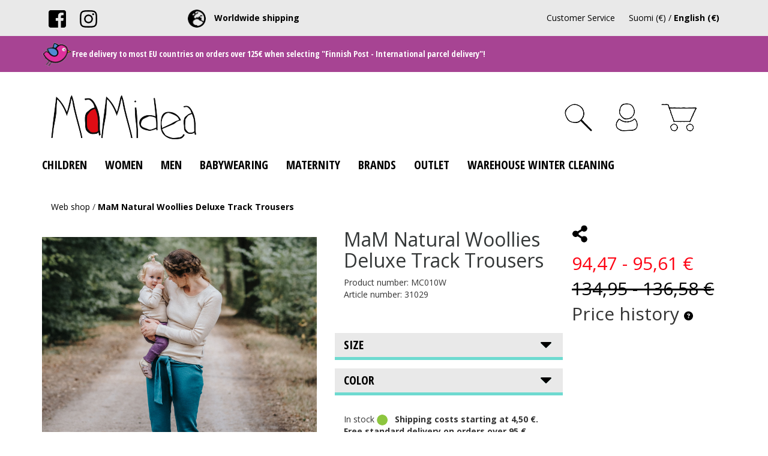

--- FILE ---
content_type: text/html; charset=UTF-8
request_url: https://www.mamidea.com/en/product/mam-natural-woollies-deluxe-track-trousers/31029
body_size: 20157
content:
<!DOCTYPE html>
<html>
<head>

  <title>MaM Natural Woollies Deluxe Track Trousers - MaMidea</title>
  <meta http-equiv="Content-Type" content="text/html; charset=UTF-8">
  <meta name="viewport" content="width=device-width, initial-scale=1.0, maximum-scale=1.0" />
    <link href="/css/jquery.simpleLens.css" rel="stylesheet" type="text/css"/>
  <link rel="stylesheet" href="/css/jquery-ui-smoothness-local.css">
  <meta name="language" content="en" />
  <meta name="theme-color" content="#313131">
  <meta name="csrf-token" content="z0kvDAZV5Ki9wznYdcNBied5D3lizlR7oWLzWZ4S">
  <link href="https://fonts.googleapis.com/css?family=Amatic+SC:400,700|Open+Sans:400,700" rel="stylesheet">
  <link href="https://fonts.googleapis.com/css?family=Open+Sans+Condensed:300,700" rel="stylesheet">
  <link rel="stylesheet" type="text/css" href="/css/slick.css"/>
  <link rel="stylesheet" type="text/css" href="/css/slick-theme.css"/>
  <link rel="stylesheet" type="text/css" href="/css/bootstrap.css"/>
  <link rel="stylesheet" type="text/css" href="/css/style.css?v=1.2"/>
  <link rel="stylesheet" type="text/css" href="/css/animate.css"/>
  <link rel="shortcut icon" href="/media/favicon/favicon.ico" type="image/x-icon">
  <link rel="icon" href="/media/favicon/favicon.ico" type="image/x-icon">
  <link href="/css/print.css" rel="stylesheet" type="text/css" media="print">

  
<meta property="og:title" content="MaM Natural Woollies Deluxe Track Trousers - MaMidea"/>
<meta property="og:type" content="product"/>
<meta property="og:url" content="MaMidea/product/mam-natural-woollies-deluxe-track-trousers/31029"/>
<meta property="og:image" content="https://www.mamidea.com/pictures/169636357a40763890.jpg"/>
<meta property="og:image:secure_url" content="https://www.mamidea.com/pictures/169636357a40763890.jpg"/>
<meta property="og:site_name" content="MaMidea"/>
<meta property="og:description" content="Mukavat ja pehmeät merinovillaiset housut, joissa kuminauhasäätö vyötäröllä. Yksityiskohtana solmittavat nauhat. Deluxe Track Trousersit sopivat myös odotusaikaan, sillä haaraosa on edestä madallettu ja vyöträrökaitale joustaa hyvin vatsan kasvaessa.Vajaamittaiset 7/8-lahkeet asettuvat noin 165 cm pitkällä nilkkaan ja yli 170 cm pitkälle säären alaosaan.Villavaatteet sopivat kaikkiin vuodenaikoihin. Villa on ainutlaatuinen materiaali, joka mukautuu kehon vaihtuvaan lämpötila" />
<meta property="og:rich_attachment" content="true" />
<meta name="description" content="Mukavat ja pehmeät merinovillaiset housut, joissa kuminauhasäätö vyötäröllä. Yksityiskohtana solmittavat nauhat. Deluxe Track Trousersit sopivat myös odotusaikaan, sillä haaraosa on edestä madallettu ja vyöträrökaitale joustaa hyvin vatsan kasvaessa.Vajaamittaiset 7/8-lahkeet asettuvat noin 165 cm pitkällä nilkkaan ja yli 170 cm pitkälle säären alaosaan.Villavaatteet sopivat kaikkiin vuodenaikoihin. Villa on ainutlaatuinen materiaali, joka mukautuu kehon vaihtuvaan lämpötila" />
<meta name="rating" content="Safe For Kids" />
<meta name="copyright" content="MaMidea" />
<meta name="robots" content="index,follow" />

  <script>
    window.dataLayer = window.dataLayer || [];
    function gtag(){dataLayer.push(arguments);}
  </script>

    <!-- Google Analytics -->
  <script>
    (function(i,s,o,g,r,a,m){i['GoogleAnalyticsObject']=r;i[r]=i[r]||function(){
      (i[r].q=i[r].q||[]).push(arguments)},i[r].l=1*new Date();a=s.createElement(o),
      m=s.getElementsByTagName(o)[0];a.async=1;a.src=g;m.parentNode.insertBefore(a,m)
    })(window,document,'script','https://www.google-analytics.com/analytics.js','ga');
    ga('create', 'UA-145930727-1', 'auto');

    ga('require', 'displayfeatures');
    ga('require', 'ec');

    
    ga('send', 'pageview');
  </script>
  
    <!-- Facebook Pixel Code -->
  <script>
    !function(f,b,e,v,n,t,s){if(f.fbq)return;n=f.fbq=function(){n.callMethod?
      n.callMethod.apply(n,arguments):n.queue.push(arguments)};if(!f._fbq)f._fbq=n;
      n.push=n;n.loaded=!0;n.version='2.0';n.queue=[];t=b.createElement(e);t.async=!0;
      t.src=v;s=b.getElementsByTagName(e)[0];s.parentNode.insertBefore(t,s)}(window,
        document,'script','//connect.facebook.net/en_US/fbevents.js');

      fbq('init', '840107333259717');
      fbq('track', "PageView");

      fbq('track', 'ViewContent', {
content_type: 'product',
content_ids: ['16963'],
content_name: 'MaM Natural Woollies Deluxe Track Trousers',
value: 95.607155,
currency: 'EUR'
});

    </script>
<!--
<noscript><img height="1" width="1" style="display:none" src="https://www.facebook.com/tr?id=840107333259717&ev=PageView&noscript=1"/></noscript>
-->
<!-- End Facebook Pixel Code -->




<!-- Headerin custom koodi refoxista -->




<style>
  .lila_header_p p{
    display: inline;
  }
</style>
</head>
<body>
  
    <section name="header">
    </section>
<!--<div id="bestquicksearch_result"></div>--><section name="menu" id="menu">
  <nav class="navbar navbar-default" id="navbar"> 
    <div class="header_bar">
      <div class="container mobile-text-center mobile_nopadd">
        <div class="header_button">
          <a href="https://www.facebook.com/MaMDesign/"><img src="/media/facebook.png" alt="" title="" style="width: 100%;"/></a>
        </div>
        <div class="header_button">
          <a href="https://www.instagram.com/babyideamamdesign"><img src="/media/instagram.png" alt="" title="" style="width: 100%;"/></a>
        </div>
         <div class="header_button hidden-xs hidden-sm">
          &nbsp;  &nbsp; &nbsp; &nbsp; &nbsp; &nbsp; &nbsp; &nbsp;  &nbsp; &nbsp;  &nbsp; &nbsp; &nbsp; &nbsp; &nbsp; &nbsp;  <a href="/page/t/20322"><img src="/media/globe.png" class="" alt="" title="" style="width: 30px;margin-right: 10px;" /> <strong>Worldwide shipping</strong></a>
        </div>
        
<div class="header_button floatright">

                                   <a href="https://www.mamidea.com/fi/product/mam-natural-woollies-deluxe-track-trousers/31029">Suomi (€)</a> / <a href="#" class=" bold ">English (€)</a>
                  


          
          
        </div>
        <div class="header_button floatright">
                              <a href="/en/page/customer-service/24447">Customer Service</a>
                            </div>
        
        <div itemscope="" itemType="http://schema.org/Organization">
          <meta itemProp="name" content="MaMidea"/>
          <meta itemProp="url" content="https://www.mamidea.com"/>
          <meta itemProp="telephone" content="0504682898"/>
          <meta itemProp="email" content="info@mamidea.com"/>
        </div>
      </div>
    </div>
        <div class="attention_bar">
      <div class="container">
        <img src="/media/bird.png" alt="" title="" style="width:50px;" /><span class="bold white lila_header_p">Free delivery to most EU countries on orders over 125€ when selecting "Finnish Post - International parcel delivery"!</span>
      </div>
    </div>
        <div class="header_brand hidden-xs hidden-sm">
      <div class="container">
        <div class="col-xs-12 col-sm-12 col-md-3 col-lg-3 mobile_bottom_padd text-left">
          <a href="/">
            <img src="/media/logo.png" class="header_brand_logo">
          </a>
        </div>
        <div class="col-xs-12 col-sm-12 col-md-4 col-lg-4 mobile_bottom_padd">

          
          <input type="search" class="header_search_input main-font-medium hidden-xs hidden-sm desktop-search" placeholder="Search from our products..." name="header_search_input"   style="display: none;font-size: 14px;" >
          <span class="header_search_button"  style="display: none;" >
            <img src="/media/search.png" class="header_search_button_image" alt="Search from our products..." title="Search from our products..." />
          </span>
        </div>
        <div class="col-xs-12 col-sm-12 col-md-5 col-lg-5 mobile_bottom_padd floatright">

                              <div id="header_cart_button" class="header_button floatright ">
            <a href="/cart">
              <img src="/media/cart.png" alt="" title="Cart" style="position: relative;padding-right: 30px;" /><span style="font-size: 0.6em !important;" class=" hidden ">Cart</span>
              
            </a>
          </div>
                    
                    <div class="header_button account_button pointer floatright ">
            <img src="/media/login.png" alt="" title="Log in" style="padding-right: 30px;" /><span class="header_desktop_only  hidden " style="font-size: 0.6em !important;">Log in</span>
          </div>
          
          <div class="header_button floatright  visible ">
            <img src="/media/search.png" class="search_toggler" alt="Search from our products..." title="Search from our products..." style="padding-right: 30px;"/>
          </div>
        </div>
      </div>
    </div>
    <!-- Brand and toggle get grouped for better mobile display -->
    <div class="navbar-header">
      <button type="button" class="navbar-toggle collapsed" data-toggle="collapse" data-target="#bs-example-navbar-collapse-1" aria-expanded="false">
        <span class="sr-only">Toggle navigation</span>
        <span class="icon-bar"></span>
        <span class="icon-bar"></span>
        <span class="icon-bar"></span>
      </button>
      <div class="header_button">
        <img src="/media/search.png" alt="" title="" style="position: relative;" id="mobile_search" class="hidden-md hidden-lg" />
      </div>

      <a href="/"><img src="/media/logo.png" class="hidden-md hidden-lg mobile_logo"></a>

            <a href="/cart">
        <div id="header_cart_button" class="header_button header_cart_button_active rubik hidden-md hidden-lg" style="float: right;">
          <img src="/media/cart.png" alt="" title="Cart" style="position: relative;" /><span style="font-size: 0.6em !important;" class="hidden-xs hidden-sm">Cart</span>
          <span class="header_cart_product_amount" data-value="0">0</span>
        </div>
      </a>
      
      <div class="header_button rubik hidden-md hidden-lg  account_button " style="float: right;">
                <img src="/media/login.png" alt="" title="Log in" style="" />
        
      </div>
    </div>

    <!-- Collect the nav links, forms, and other content for toggling -->
    <div class="collapse navbar-collapse" id="bs-example-navbar-collapse-1">
      <div class="container nopadd">
        <ul class="nav navbar-nav" id="nav_groups" style="padding-left: 0px;padding-right: 0px;padding-bottom: 20px;">
                               
                    <li class="dropdown">
            <a href="javascript:;" class="visible-sm visible-md visible-lg" id="children">Children</a>
            <a href="javascript:;" class="dropdown-toggle visible-xs" data-toggle="dropdown" role="button" aria-haspopup="true" aria-expanded="false" id="children">Children</a>
            <ul class="dropdown-menu hidden-md hidden-lg" style="padding-left: 35px;">
               <li style="color: #fff;" class="hidden-md hidden-lg">
                <a href="/category/children/457">
                  Show all
                </a>
              </li> 
                              
              <li style="color: #fff;">
                <a href="/category/manymonths/479">
                  ManyMonths
                </a>
              </li>
                                            
              <li style="color: #fff;">
                <a href="/category/ki-et-la/610">
                  Ki ET LA
                </a>
              </li>
                                            
              <li style="color: #fff;">
                <a href="/category/clothing/459">
                  Clothing
                </a>
              </li>
                                            
              <li style="color: #fff;">
                <a href="/category/accessories/531">
                  Accessories
                </a>
              </li>
                                            
              <li style="color: #fff;">
                <a href="/category/cosmetics-hygiene/542">
                  Cosmetics &amp; Hygiene
                </a>
              </li>
                                            
              <li style="color: #fff;">
                <a href="/category/diapering/456">
                  Diapering
                </a>
              </li>
                                            
              <li style="color: #fff;">
                <a href="/category/blankets-and-swaddles/484">
                  Blankets and Swaddles
                </a>
              </li>
                                        </ul>
          </li>
                                         
                    <li class="dropdown">
            <a href="javascript:;" class="visible-sm visible-md visible-lg" id="women">Women</a>
            <a href="javascript:;" class="dropdown-toggle visible-xs" data-toggle="dropdown" role="button" aria-haspopup="true" aria-expanded="false" id="women">Women</a>
            <ul class="dropdown-menu hidden-md hidden-lg" style="padding-left: 35px;">
               <li style="color: #fff;" class="hidden-md hidden-lg">
                <a href="/category/women/492">
                  Show all
                </a>
              </li> 
                              
              <li style="color: #fff;">
                <a href="/category/mam-ecofit/508">
                  MaM Ecofit
                </a>
              </li>
                                            
              <li style="color: #fff;">
                <a href="/category/mam/561">
                  MaM
                </a>
              </li>
                                            
              <li style="color: #fff;">
                <a href="/category/shirts-and-tops/489">
                  Shirts and Tops
                </a>
              </li>
                                            
              <li style="color: #fff;">
                <a href="/category/trousers-skirts-and-dresses/490">
                  Trousers, Skirts and Dresses
                </a>
              </li>
                                            
              <li style="color: #fff;">
                <a href="/category/outerwear/491">
                  Outerwear
                </a>
              </li>
                                            
              <li style="color: #fff;">
                <a href="/category/accessories/497">
                  Accessories
                </a>
              </li>
                                            
              <li style="color: #fff;">
                <a href="/category/home-decor/541">
                  Home &amp; Decor
                </a>
              </li>
                                        </ul>
          </li>
                                         
                    <li class="dropdown">
            <a href="javascript:;" class="visible-sm visible-md visible-lg" id="men">Men</a>
            <a href="javascript:;" class="dropdown-toggle visible-xs" data-toggle="dropdown" role="button" aria-haspopup="true" aria-expanded="false" id="men">Men</a>
            <ul class="dropdown-menu hidden-md hidden-lg" style="padding-left: 35px;">
               <li style="color: #fff;" class="hidden-md hidden-lg">
                <a href="/category/men/595">
                  Show all
                </a>
              </li> 
                              
              <li style="color: #fff;">
                <a href="/category/mad/596">
                  MaD
                </a>
              </li>
                                        </ul>
          </li>
                                         
                    <li class="dropdown">
            <a href="javascript:;" class="visible-sm visible-md visible-lg" id="babywearing">Babywearing</a>
            <a href="javascript:;" class="dropdown-toggle visible-xs" data-toggle="dropdown" role="button" aria-haspopup="true" aria-expanded="false" id="babywearing">Babywearing</a>
            <ul class="dropdown-menu hidden-md hidden-lg" style="padding-left: 35px;">
               <li style="color: #fff;" class="hidden-md hidden-lg">
                <a href="/category/babywearing/454">
                  Show all
                </a>
              </li> 
                              
              <li style="color: #fff;">
                <a href="/category/mam-babywearing-clothing/632">
                  MaM Babywearing Clothing
                </a>
              </li>
                                            
              <li style="color: #fff;">
                <a href="/category/manduca/551">
                  manduca
                </a>
              </li>
                                            
              <li style="color: #fff;">
                <a href="/category/carriers-slings/631">
                  Carriers &amp; Slings
                </a>
              </li>
                                        </ul>
          </li>
                                         
                    <li class="dropdown">
            <a href="javascript:;" class="visible-sm visible-md visible-lg" id="maternity">Maternity</a>
            <a href="javascript:;" class="dropdown-toggle visible-xs" data-toggle="dropdown" role="button" aria-haspopup="true" aria-expanded="false" id="maternity">Maternity</a>
            <ul class="dropdown-menu hidden-md hidden-lg" style="padding-left: 35px;">
               <li style="color: #fff;" class="hidden-md hidden-lg">
                <a href="/category/maternity/455">
                  Show all
                </a>
              </li> 
                              
              <li style="color: #fff;">
                <a href="/category/mam/537">
                  MaM
                </a>
              </li>
                                            
              <li style="color: #fff;">
                <a href="/category/carriwell/562">
                  Carriwell
                </a>
              </li>
                                            
              <li style="color: #fff;">
                <a href="/category/breastfeeding/450">
                  Breastfeeding
                </a>
              </li>
                                            
              <li style="color: #fff;">
                <a href="/category/pregnancy/536">
                  Pregnancy
                </a>
              </li>
                                            
              <li style="color: #fff;">
                <a href="/category/underwear/500">
                  Underwear
                </a>
              </li>
                                        </ul>
          </li>
                                         
                    <li class="dropdown">
            <a href="javascript:;" class="visible-sm visible-md visible-lg" id="brands">Brands</a>
            <a href="javascript:;" class="dropdown-toggle visible-xs" data-toggle="dropdown" role="button" aria-haspopup="true" aria-expanded="false" id="brands">Brands</a>
            <ul class="dropdown-menu hidden-md hidden-lg" style="padding-left: 35px;">
               <li style="color: #fff;" class="hidden-md hidden-lg">
                <a href="/category/brands/463">
                  Show all
                </a>
              </li> 
                              
              <li style="color: #fff;">
                <a href="/category/amazonas/783">
                  Amazonas
                </a>
              </li>
                                            
              <li style="color: #fff;">
                <a href="/category/carriwell/779">
                  Carriwell
                </a>
              </li>
                                            
              <li style="color: #fff;">
                <a href="/category/glamourmom/785">
                  Glamourmom
                </a>
              </li>
                                            
              <li style="color: #fff;">
                <a href="/category/heitmann-felle/784">
                  Heitmann Felle
                </a>
              </li>
                                            
              <li style="color: #fff;">
                <a href="/category/ki-et-la/777">
                  Ki ET LA
                </a>
              </li>
                                            
              <li style="color: #fff;">
                <a href="/category/mad/786">
                  MaD
                </a>
              </li>
                                            
              <li style="color: #fff;">
                <a href="/category/mam/781">
                  MaM
                </a>
              </li>
                                            
              <li style="color: #fff;">
                <a href="/category/manduca/780">
                  manduca
                </a>
              </li>
                                            
              <li style="color: #fff;">
                <a href="/category/manymonths/778">
                  ManyMonths
                </a>
              </li>
                                            
              <li style="color: #fff;">
                <a href="/category/shoeps/782">
                  Shoeps
                </a>
              </li>
                                        </ul>
          </li>
                                         
                    <li class="dropdown">
            <a href="javascript:;" class="visible-sm visible-md visible-lg" id="outlet">Outlet</a>
            <a href="javascript:;" class="dropdown-toggle visible-xs" data-toggle="dropdown" role="button" aria-haspopup="true" aria-expanded="false" id="outlet">Outlet</a>
            <ul class="dropdown-menu hidden-md hidden-lg" style="padding-left: 35px;">
               <li style="color: #fff;" class="hidden-md hidden-lg">
                <a href="/category/outlet/662">
                  Show all
                </a>
              </li> 
                              
              <li style="color: #fff;">
                <a href="/category/outlet/821">
                  Outlet
                </a>
              </li>
                                        </ul>
          </li>
                                         
                    <li class="dropdown">
            <a href="javascript:;" class="visible-sm visible-md visible-lg" id="warehouse-winter-cleaning">Warehouse Winter Cleaning</a>
            <a href="javascript:;" class="dropdown-toggle visible-xs" data-toggle="dropdown" role="button" aria-haspopup="true" aria-expanded="false" id="warehouse-winter-cleaning">Warehouse Winter Cleaning</a>
            <ul class="dropdown-menu hidden-md hidden-lg" style="padding-left: 35px;">
               <li style="color: #fff;" class="hidden-md hidden-lg">
                <a href="/category/warehouse-winter-cleaning/906">
                  Show all
                </a>
              </li> 
                              
              <li style="color: #fff;">
                <a href="/category/warehouse-winter-cleaning/907">
                  Warehouse Winter Cleaning
                </a>
              </li>
                                        </ul>
          </li>
                                                  </ul>
                                                          <div id="children_menu" class="bigmenu hidden-xs hidden-sm" style="display: none;">
              <div class="container">
                                                <div class="col-xs-12" style="float: left;width: 20%;padding-bottom: 20px;">
                  <div class="bigmenu_heading"><a href="/category/manymonths/479">ManyMonths</a></div><br />
                                                      <div><a href="/category/manymonths-natural-woollies/560">ManyMonths Natural Woollies</a></div>
                                                                        <div><a href="/category/manymonths-4-season-woollies/774">ManyMonths 4-Season Woollies</a></div>
                                                                        <div><a href="/category/manymonths-eco-eco-hempies/559">ManyMonths ECO &amp; ECO Hempies</a></div>
                                                                        <div><a href="/category/manymonths-elephant-hoods/773">ManyMonths Elephant Hoods</a></div>
                                                                        <div><a href="/category/manymonths-summer-hats/772">ManyMonths Summer Hats</a></div>
                                                    </div>
                                                                <div class="col-xs-12" style="float: left;width: 20%;padding-bottom: 20px;">
                  <div class="bigmenu_heading"><a href="/category/ki-et-la/610">Ki ET LA</a></div><br />
                                                      <div><a href="/category/sunglasses/611">Sunglasses</a></div>
                                                                        <div><a href="/category/summer-hats/612">Summer Hats</a></div>
                                                                        <div><a href="/category/swimwear/613">Swimwear</a></div>
                                                    </div>
                                                                <div class="col-xs-12" style="float: left;width: 20%;padding-bottom: 20px;">
                  <div class="bigmenu_heading"><a href="/category/clothing/459">Clothing</a></div><br />
                                                      <div><a href="/category/shirts-pullovers/532">Shirts &amp; Pullovers</a></div>
                                                                        <div><a href="/category/cardigans-jackets/556">Cardigans &amp; Jackets</a></div>
                                                                        <div><a href="/category/dresses-skirts/534">Dresses &amp; Skirts</a></div>
                                                                        <div><a href="/category/trousers-shorts/533">Trousers &amp; Shorts</a></div>
                                                                        <div><a href="/category/body-suits-overalls/557">Body Suits &amp; Overalls</a></div>
                                                                        <div><a href="/category/babies/558">Babies</a></div>
                                                                        <div><a href="/category/sleeping-bags/485">Sleeping Bags</a></div>
                                                    </div>
                                                                <div class="col-xs-12" style="float: left;width: 20%;padding-bottom: 20px;">
                  <div class="bigmenu_heading"><a href="/category/accessories/531">Accessories</a></div><br />
                                                      <div><a href="/category/sunglasses/545">Sunglasses</a></div>
                                                                        <div><a href="/category/hats-and-beanies/480">Hats and Beanies</a></div>
                                                                        <div><a href="/category/scarves-bibs/601">Scarves &amp; Bibs</a></div>
                                                                        <div><a href="/category/mittens/519">Mittens</a></div>
                                                                        <div><a href="/category/booties-and-footwear/481">Booties and footwear</a></div>
                                                                        <div><a href="/category/legwarmers/482">Legwarmers</a></div>
                                                    </div>
                                                                <div class="col-xs-12" style="float: left;width: 20%;padding-bottom: 20px;">
                  <div class="bigmenu_heading"><a href="/category/cosmetics-hygiene/542">Cosmetics &amp; Hygiene</a></div><br />
                                  </div>
                                                                <div class="col-xs-12" style="float: left;width: 20%;padding-bottom: 20px;">
                  <div class="bigmenu_heading"><a href="/category/diapering/456">Diapering</a></div><br />
                                                      <div><a href="/category/potties/476">Potties</a></div>
                                                                        <div><a href="/category/diapers/469">Diapers</a></div>
                                                                        <div><a href="/category/diaper-covers/516">Diaper Covers</a></div>
                                                                        <div><a href="/category/toilet-training/472">Toilet Training</a></div>
                                                                        <div><a href="/category/accessories/473">Accessories</a></div>
                                                    </div>
                                                                <div class="col-xs-12" style="float: left;width: 20%;padding-bottom: 20px;">
                  <div class="bigmenu_heading"><a href="/category/blankets-and-swaddles/484">Blankets and Swaddles</a></div><br />
                                  </div>
                                              </div>
            </div>
                                                                        <div id="women_menu" class="bigmenu hidden-xs hidden-sm" style="display: none;">
              <div class="container">
                                                <div class="col-xs-12" style="float: left;width: 20%;padding-bottom: 20px;">
                  <div class="bigmenu_heading"><a href="/category/mam-ecofit/508">MaM Ecofit</a></div><br />
                                                      <div><a href="/category/menstrual-pads/624">Menstrual Pads</a></div>
                                                                        <div><a href="/category/menstrual-pad-purses/625">Menstrual Pad Purses</a></div>
                                                    </div>
                                                                <div class="col-xs-12" style="float: left;width: 20%;padding-bottom: 20px;">
                  <div class="bigmenu_heading"><a href="/category/mam/561">MaM</a></div><br />
                                                      <div><a href="/category/mam-eco-hempies/592">MaM ECO Hempies</a></div>
                                                                        <div><a href="/category/mam-natural-woollies/587">MaM Natural Woollies</a></div>
                                                    </div>
                                                                <div class="col-xs-12" style="float: left;width: 20%;padding-bottom: 20px;">
                  <div class="bigmenu_heading"><a href="/category/shirts-and-tops/489">Shirts and Tops</a></div><br />
                                  </div>
                                                                <div class="col-xs-12" style="float: left;width: 20%;padding-bottom: 20px;">
                  <div class="bigmenu_heading"><a href="/category/trousers-skirts-and-dresses/490">Trousers, Skirts and Dresses</a></div><br />
                                  </div>
                                                                <div class="col-xs-12" style="float: left;width: 20%;padding-bottom: 20px;">
                  <div class="bigmenu_heading"><a href="/category/outerwear/491">Outerwear</a></div><br />
                                  </div>
                                                                <div class="col-xs-12" style="float: left;width: 20%;padding-bottom: 20px;">
                  <div class="bigmenu_heading"><a href="/category/accessories/497">Accessories</a></div><br />
                                  </div>
                                                                <div class="col-xs-12" style="float: left;width: 20%;padding-bottom: 20px;">
                  <div class="bigmenu_heading"><a href="/category/home-decor/541">Home &amp; Decor</a></div><br />
                                                      <div><a href="/category/laundry-repairing/507">Laundry &amp; Repairing</a></div>
                                                                        <div><a href="/category/amazonas/502">Amazonas</a></div>
                                                    </div>
                                              </div>
            </div>
                                                                        <div id="men_menu" class="bigmenu hidden-xs hidden-sm" style="display: none;">
              <div class="container">
                                                <div class="col-xs-12" style="float: left;width: 20%;padding-bottom: 20px;">
                  <div class="bigmenu_heading"><a href="/category/mad/596">MaD</a></div><br />
                                                      <div><a href="/category/mad-natural-woollies/597">MaD Natural Woollies</a></div>
                                                    </div>
                                              </div>
            </div>
                                                                        <div id="babywearing_menu" class="bigmenu hidden-xs hidden-sm" style="display: none;">
              <div class="container">
                                                <div class="col-xs-12" style="float: left;width: 20%;padding-bottom: 20px;">
                  <div class="bigmenu_heading"><a href="/category/mam-babywearing-clothing/632">MaM Babywearing Clothing</a></div><br />
                                                      <div><a href="/category/mam-babywearing-coats/511">MaM Babywearing Coats</a></div>
                                                                        <div><a href="/category/mam-babywearing-covers/634">MaM Babywearing Covers</a></div>
                                                                        <div><a href="/category/mam-babywearing-dickeys/550">MaM Babywearing Dickeys</a></div>
                                                                        <div><a href="/category/babywearing-accessories/636">Babywearing Accessories</a></div>
                                                    </div>
                                                                <div class="col-xs-12" style="float: left;width: 20%;padding-bottom: 20px;">
                  <div class="bigmenu_heading"><a href="/category/manduca/551">manduca</a></div><br />
                                                      <div><a href="/category/manduca-xt/552">manduca XT</a></div>
                                                                        <div><a href="/category/manduca-first/553">manduca First</a></div>
                                                                        <div><a href="/category/manduca-twist/626">manduca Twist</a></div>
                                                                        <div><a href="/category/manduca-sling/554">manduca Sling</a></div>
                                                                        <div><a href="/category/accessories/555">Accessories</a></div>
                                                    </div>
                                                                <div class="col-xs-12" style="float: left;width: 20%;padding-bottom: 20px;">
                  <div class="bigmenu_heading"><a href="/category/carriers-slings/631">Carriers &amp; Slings</a></div><br />
                                                      <div><a href="/category/baby-carriers/464">Baby Carriers</a></div>
                                                                        <div><a href="/category/stretchy-wraps/509">Stretchy Wraps</a></div>
                                                                        <div><a href="/category/woven-wraps/510">Woven Wraps</a></div>
                                                                        <div><a href="/category/ring-slings-loops/466">Ring Slings &amp; Loops</a></div>
                                                                        <div><a href="/category/water-slings/572">Water Slings</a></div>
                                                                        <div><a href="/category/mam-wraps-slings/622">MaM Wraps &amp; Slings</a></div>
                                                                        <div><a href="/category/babywearing-accessories/546">Babywearing Accessories</a></div>
                                                    </div>
                                              </div>
            </div>
                                                                        <div id="maternity_menu" class="bigmenu hidden-xs hidden-sm" style="display: none;">
              <div class="container">
                                                <div class="col-xs-12" style="float: left;width: 20%;padding-bottom: 20px;">
                  <div class="bigmenu_heading"><a href="/category/mam/537">MaM</a></div><br />
                                  </div>
                                                                <div class="col-xs-12" style="float: left;width: 20%;padding-bottom: 20px;">
                  <div class="bigmenu_heading"><a href="/category/carriwell/562">Carriwell</a></div><br />
                                                      <div><a href="/category/bras/563">Bras</a></div>
                                                                        <div><a href="/category/support-belts/564">Support Belts</a></div>
                                                                        <div><a href="/category/tops-shirts/565">Tops &amp; Shirts</a></div>
                                                                        <div><a href="/category/panties-leggings/614">Panties &amp; Leggings</a></div>
                                                    </div>
                                                                <div class="col-xs-12" style="float: left;width: 20%;padding-bottom: 20px;">
                  <div class="bigmenu_heading"><a href="/category/breastfeeding/450">Breastfeeding</a></div><br />
                                                      <div><a href="/category/nursing-bras/451">Nursing Bras</a></div>
                                                                        <div><a href="/category/shirts-and-tops/453">Shirts and Tops</a></div>
                                                                        <div><a href="/category/breast-pads-and-warmers/503">Breast Pads and Warmers</a></div>
                                                    </div>
                                                                <div class="col-xs-12" style="float: left;width: 20%;padding-bottom: 20px;">
                  <div class="bigmenu_heading"><a href="/category/pregnancy/536">Pregnancy</a></div><br />
                                                      <div><a href="/category/outerwear/527">Outerwear</a></div>
                                                                        <div><a href="/category/shirts-and-tops/498">Shirts and Tops</a></div>
                                                                        <div><a href="/category/trousers-and-skirts/499">Trousers and Skirts</a></div>
                                                    </div>
                                                                <div class="col-xs-12" style="float: left;width: 20%;padding-bottom: 20px;">
                  <div class="bigmenu_heading"><a href="/category/underwear/500">Underwear</a></div><br />
                                                      <div><a href="/category/support-belts-and-belly-tops/501">Support Belts and Belly Tops</a></div>
                                                                        <div><a href="/category/nightwear/452">Nightwear</a></div>
                                                                        <div><a href="/category/swimwear/504">Swimwear</a></div>
                                                                        <div><a href="/category/accessories/539">Accessories</a></div>
                                                    </div>
                                              </div>
            </div>
                                                                        <div id="brands_menu" class="bigmenu hidden-xs hidden-sm" style="display: none;">
              <div class="container">
                                                <div class="col-xs-12" style="float: left;width: 20%;padding-bottom: 20px;">
                  <div class="bigmenu_heading"><a href="/category/amazonas/783">Amazonas</a></div><br />
                                  </div>
                                                                <div class="col-xs-12" style="float: left;width: 20%;padding-bottom: 20px;">
                  <div class="bigmenu_heading"><a href="/category/carriwell/779">Carriwell</a></div><br />
                                  </div>
                                                                <div class="col-xs-12" style="float: left;width: 20%;padding-bottom: 20px;">
                  <div class="bigmenu_heading"><a href="/category/glamourmom/785">Glamourmom</a></div><br />
                                  </div>
                                                                <div class="col-xs-12" style="float: left;width: 20%;padding-bottom: 20px;">
                  <div class="bigmenu_heading"><a href="/category/heitmann-felle/784">Heitmann Felle</a></div><br />
                                  </div>
                                                                <div class="col-xs-12" style="float: left;width: 20%;padding-bottom: 20px;">
                  <div class="bigmenu_heading"><a href="/category/ki-et-la/777">Ki ET LA</a></div><br />
                                  </div>
                                                                <div class="col-xs-12" style="float: left;width: 20%;padding-bottom: 20px;">
                  <div class="bigmenu_heading"><a href="/category/mad/786">MaD</a></div><br />
                                  </div>
                                                                <div class="col-xs-12" style="float: left;width: 20%;padding-bottom: 20px;">
                  <div class="bigmenu_heading"><a href="/category/mam/781">MaM</a></div><br />
                                  </div>
                                                                <div class="col-xs-12" style="float: left;width: 20%;padding-bottom: 20px;">
                  <div class="bigmenu_heading"><a href="/category/manduca/780">manduca</a></div><br />
                                  </div>
                                                                <div class="col-xs-12" style="float: left;width: 20%;padding-bottom: 20px;">
                  <div class="bigmenu_heading"><a href="/category/manymonths/778">ManyMonths</a></div><br />
                                  </div>
                                                                <div class="col-xs-12" style="float: left;width: 20%;padding-bottom: 20px;">
                  <div class="bigmenu_heading"><a href="/category/shoeps/782">Shoeps</a></div><br />
                                  </div>
                                              </div>
            </div>
                                                                        <div id="outlet_menu" class="bigmenu hidden-xs hidden-sm" style="display: none;">
              <div class="container">
                                                <div class="col-xs-12" style="float: left;width: 20%;padding-bottom: 20px;">
                  <div class="bigmenu_heading"><a href="/category/outlet/821">Outlet</a></div><br />
                                  </div>
                                              </div>
            </div>
                                                                        <div id="warehouse-winter-cleaning_menu" class="bigmenu hidden-xs hidden-sm" style="display: none;">
              <div class="container">
                                                <div class="col-xs-12" style="float: left;width: 20%;padding-bottom: 20px;">
                  <div class="bigmenu_heading"><a href="/category/warehouse-winter-cleaning/907">Warehouse Winter Cleaning</a></div><br />
                                  </div>
                                              </div>
            </div>
                                                        </div>
      </div><!-- /.navbar-collapse -->
      <div class="container mobile_search_container">
        <input type="search" class="header_search_input form-control mobile_search" placeholder="Search from our products..." name="header_search_input" style="display: none;">
      </div>

      

    </nav>

    <div class="menu_login" style="display:none;">
      <div class="menu_login_right">
        <form id="header_login_form" action="/en/account/login" method="POST">  
          <input type="hidden" name="_token" value="z0kvDAZV5Ki9wznYdcNBied5D3lizlR7oWLzWZ4S">      
          <div id="header_login_container">
            <div class="col-xs-12">
              <div class="col-xs-10 nopadd text-left bold" style="font-size: 16px;padding: 15px 0px !important;">
                <img src="/media/login.png" alt="" title="" style="padding-right: 10px;height: 30px;" />Log in
              </div>
              <div class="col-xs-2 nopadd text-right" style="padding: 15px 0px !important;">
                <img src="/media/close.png" alt="" title="" class="account_button" style="height: 30px;"/>
              </div>
              <div class="col-xs-12 nopadd">
                <input type="email" id="login_username" class="header_login_input" name="login_username" placeholder="E-mail address" autocomplete="on" /> 
                <br />
                <input type="password" id="login_password" class="header_login_input" name="login_password" placeholder="Password" autocomplete="on" />
                <br />
              </div>
              <div class="col-xs-12 nopadd text-center">
                <div class="col-xs-12 col-sm-12 col-md-12 col-lg-12 text-center" style="padding-top: 20px;padding-bottom: 20px;">
                  <input type="checkbox" name="login_remember" id="login_remember" class="leeloo_checkbox">
                  <label for="login_remember" style="font-weight: normal;"><span></span>Remember me</label>
                </div>
                <div class="col-xs-12 nopadd text-center">
                  <input type="submit" id="login_submit" class="basic_button main-font-bold" style="margin-bottom: 25px;background-color: #6edad0;color: #000;margin-bottom: 20px;" value="Log in" />
                </div>
                <div class="col-xs-12 nopadd text-center">
                  <a href="/register/new" style="color:#000 !important;"><div class="basic_button main-font-bold text-center" style="margin:auto;background-color: #6edad0;color: #000;border:none;margin-bottom:25px;line-height: 49px;">Register</div></a>
                </div>
                <div class="col-xs-12 col-sm-12 col-md-12 col-lg-12 text-center" style="padding-top: 20px;padding-bottom: 20px;">
                  <a href="/register/forgotpass" style="color:#000 !important;text-decoration: underline;" class="sofia-pro-light">I forgot my password</a>
                </div>
              </div>
            </div>
          </div>
        </form>
      </div>
    </div>

  </section>



 
<section name="content">
    <div class="container">
   







<div class="page_container" itemscope="" itemType="http://schema.org/Product">

  <div id="myModal" class="modal fade" tabindex="-1" role="dialog" aria-labelledby="myModalLabel" aria-hidden="true">
  <div class="modal-dialog">
    <div class="modal-content">
        <div class="modal-body text-center">
          <div id="button_product_main_picture_previous" class="button_product_main_picture hidden-xs hidden-sm">
            <img src="/media/arrow-left.png" alt="" title="" style="top: 42%;position:relative;"/>
          </div>
          <div id="button_product_main_picture_next" class="button_product_main_picture hidden-xs hidden-sm">
            <img src="/media/arrow-right.png" alt="" title="" style="top: 42%;position:relative;"/>
          </div>
                    <img src="https://www.mamidea.com/pictures/169636357a40763890.jpg" class="img-responsive modal_image" style="width: 100%;">
                    <span class="img_text" style="font-weight: bold;">Tekstiä</span>
        </div>
        <div class="close">
          <span class="button" data-dismiss="modal" aria-label="Close">Close picture <img src="/media/close.png" alt="" title="" /></span>
        </div>
    </div>
  </div>
</div>


  <!-- product pictures -->
  <div class="col-xs-12 col-sm-12 col-md-12 col-lg-12">
    <div class="breadcrumbs" itemscope itemtype="http://schema.org/BreadcrumbList">
            <span itemprop="itemListElement" itemscope itemtype="http://schema.org/ListItem"><a itemscope itemtype="http://schema.org/Thing" itemprop="item" href="/en/category/web-shop/199" onmousedown="ga('send', 'event', 'Product', 'Click breadcrumb level-1 category');"><span itemprop="name" class="main-font-medium">Web shop</span></a><meta itemprop="position" content="1" /></span> /
                        <span itemprop="itemListElement" itemscope itemtype="http://schema.org/ListItem"><a itemscope itemtype="http://schema.org/Thing" itemprop="item" href="/en/product/mam-natural-woollies-deluxe-track-trousers/31029" onmousedown="ga('send', 'event', 'Product', 'Click product');"><span itemprop="name" class="main-font-bold">MaM Natural Woollies Deluxe Track Trousers</span></a><meta itemprop="position" content="3" /></span>
    </div>
  </div>


  <div class="row"> 


    <div class="col-xs-12 col-sm-12 col-md-5 col-lg-5" id="product_pictures_container">

      <div class="product_pictures clearfix">
        <div id="product_main_picture" class="product_main_picture noselect" data-toggle="modal" data-target="#myModal">
          <span class="common_listing_image_helper"></span>
                    <img itemprop="image" itemProp="image" data-description="Ocean Wave"  src="https://www.mamidea.com/pictures/169636357a40763890.jpg" alt="MaM Natural Woollies Deluxe Track Trousers" title="MaM Natural Woollies Deluxe Track Trousers" />
                  </div>
        <div class="product_pictures_extra_container clearfix noselect" data-toggle="modal" data-target="#myModal">
                    <div class="product_picture_extra col-xs-4">
            <img src="https://www.mamidea.com/pictures/169636357a40763890.jpg" data-description="Ocean Wave" data-source="https://www.mamidea.com/pictures/169636357a40763890.jpg" data-largesource="https://www.mamidea.com/pictures/169636357a40763890.jpg" />
          </div>
                    <div class="product_picture_extra col-xs-4">
            <img src="https://www.mamidea.com/pictures/169635d395ae59b7ef.jpg" data-description="Cranberry Nectar" data-source="https://www.mamidea.com/pictures/169635d395ae59b7ef.jpg" data-largesource="https://www.mamidea.com/pictures/169635d395ae59b7ef.jpg" />
          </div>
                    <div class="product_picture_extra col-xs-4">
            <img src="https://www.mamidea.com/pictures/169635d395b4f58929.jpg" data-description="Precious Coral" data-source="https://www.mamidea.com/pictures/169635d395b4f58929.jpg" data-largesource="https://www.mamidea.com/pictures/169635d395b4f58929.jpg" />
          </div>
                    <div class="product_picture_extra col-xs-4">
            <img src="https://www.mamidea.com/pictures/169635d395b6372aba.jpg" data-description="Silver Cloud" data-source="https://www.mamidea.com/pictures/169635d395b6372aba.jpg" data-largesource="https://www.mamidea.com/pictures/169635d395b6372aba.jpg" />
          </div>
                    <div class="product_picture_extra col-xs-4">
            <img src="https://www.mamidea.com/pictures/169635d395ba9503ad.jpg" data-description="Panther Black" data-source="https://www.mamidea.com/pictures/169635d395ba9503ad.jpg" data-largesource="https://www.mamidea.com/pictures/169635d395ba9503ad.jpg" />
          </div>
                    <div class="product_picture_extra col-xs-4">
            <img src="https://www.mamidea.com/pictures/169635d395bb4647e8.jpg" data-description="Ocean Wave" data-source="https://www.mamidea.com/pictures/169635d395bb4647e8.jpg" data-largesource="https://www.mamidea.com/pictures/169635d395bb4647e8.jpg" />
          </div>
                    <div class="product_picture_extra col-xs-4">
            <img src="https://www.mamidea.com/pictures/169635d7b5b9bb5c8e.jpg" data-description="" data-source="https://www.mamidea.com/pictures/169635d7b5b9bb5c8e.jpg" data-largesource="https://www.mamidea.com/pictures/169635d7b5b9bb5c8e.jpg" />
          </div>
                  </div>

      </div>
    </div>

    <!-- name, price -->
    <div class="col-xs-12 col-sm-12 col-md-7 col-lg-7" id="buy_button_container">
      <div class="col-xs-7"> <!-- vasen palsta -->
        <h1 itemprop="name" class="main-font lowercase" style="margin-top:6px;">MaM Natural Woollies Deluxe Track Trousers</h1>
        <span>Product number: MC010W</span><br />
        <span id="artno">Article number: 31029</span><br /><br />
        <meta itemprop="sku" content="31029" />
        
        <div class="product_buy_selector clearfix">

          <div class="product_buy_selector_left">
                                    <div id="product-color-dots">
                                                                                                                                                                                                                                                                <div class="variation_pictures_container" data-id="16695"  data-firstpicture="#000000"  data-toggle="tooltip" data-title="MaM Natural Woollies Deluxe Track Trousers, S/M, Panther Black" data-colorname="Panther Black">
                                    </div>
                                                                                                                            <div class="variation_pictures_container" data-id="16702"  data-firstpicture="#000000"  data-toggle="tooltip" data-title="MaM Natural Woollies Deluxe Track Trousers, L/XL, Panther Black" data-colorname="L/XL Panther Black" style="display: none;">
                            <div class="color-dot" style="width: 20px; height: 20px; background-color: #000000;">
                    
                </div>
                                    </div>
                                                                                                                                                                            <div class="variation_pictures_container" data-id="16702"  data-firstpicture="#000000"  data-toggle="tooltip" data-title="MaM Natural Woollies Deluxe Track Trousers, L/XL, Panther Black" data-colorname="Panther Black">
                                    </div>
                        </div>
<div class="variation_selector" style="float: left;width: 100%;padding-bottom: 20px;padding-top: 20px;">
                    
  <div class="color_selector" style="float: left;width: 100%;">
    <div class="row" style="padding-top:1em;">
        <div class="col-xs-12 selectdiv">
            <select id="product_variation_color_selector" class="product_variation_color_selector select" data-parent-id="16963" id="selector_16963">
                <option value="default" data-instore="999" data-stock="999" readonly="readonly">Size</option>
                                                                                <option value="16982" data-preorder_date="" data-preorder="0" data-instore="0" data-stock="0" data-price="&lt;span class=&#039;product_container_discount_price&#039;&gt;94,47  - 134,95&nbsp;€&lt;/span&gt; &lt;del&gt;95,61&nbsp;€ &lt;/del&gt;"  data-visible-price="<span class='product_container_discount_price'>94,47  - 134,95&nbsp;€</span> <del>95,61&nbsp;€ </del>" data-salesprice="95.61" data-number="17677" data-maxbuy="0.00"> L/XL




            </option>
                                            </select>
        </div>
    </div>
</div>

<div class="color_selector" style="float: left;width: 100%;">
    <div class="row" style="padding-top:1em;">
        <div class="col-xs-12 selectdiv">
            <select id="product_variation_selector" class="product_variation_selector select product_variation_selector_default">
                <option value="default" data-stock="999" readonly="readonly">Color</option>
            </select>
                        <select id="product_variation_selector" class="product_variation_selector select" data-parent-id="16983" id="selector_16983" style="display: none;">
                <option value="default" data-stock="999" readonly="readonly">Color</option>
                                                                                                                                                                                                                                                            </select>
                        <select id="product_variation_selector" class="product_variation_selector select" data-parent-id="16982" id="selector_16982" style="display: none;">
                <option value="default" data-stock="999" readonly="readonly">Color</option>
                                                                                <option value="16697" data-preorder_date="" data-preorder="" data-immaterial="0" data-instore="1" data-stock="1" data-maxbuy="0.00" data-visible-price="<span class='product_container_discount_price'>94,47  - 134,95&nbsp;€</span> <del>95,61&nbsp;€ </del>" data-salesprice="94.47" data-price="&lt;span class=&#039;product_container_discount_price&#039;&gt;94,47&nbsp;€&lt;/span&gt; &lt;del&gt;134,95&nbsp;€ &lt;/del&gt;" data-number="17376" > Precious Coral                    94.47&nbsp;€
                  </option>
                                                                                                                                                                                                            </select>
                    </div>
    </div>
</div>


</div>








                        
            
              </div>
            </div>
            <div class="liikennevalot" style="padding: 10px 0px;">
              <span class="liikennevalot_green"  style="display: block;" >In stock <img src="/media/greenball.png" alt="" title="" /> &nbsp; <strong>Shipping costs starting at 4,50 €. Free standard delivery on orders over 95 €.</strong> </span>
              <span class="liikennevalot_yellow" >Preorder <img src="/media/yellowball.png" alt="" title="" /> &nbsp; <strong>Shipping costs starting at 4,50 €. Free standard delivery on orders over 95 €.</strong> </span>
              <span class="liikennevalot_red" >Out of stock <img src="/media/redball.png" alt="" title="" /> &nbsp; <strong>Shipping costs starting at 4,50 €. Free standard delivery on orders over 95 €.</strong> </span>

            </div>

          </div><!-- vasen palsta -->

          <div class="col-xs-5"> <!-- oikea palsta -->

            <div class="share_container">
              <img src="/media/sharer.png" alt="" title="" class="share_toggler" />
              <div class="share_container_links" style="display: none;">
                <!-- Sharingbutton Facebook -->
                <a class="resp-sharing-button__link" href="https://facebook.com/sharer/sharer.php?u=https://www.babyidea.fi/en/product/mam-natural-woollies-deluxe-track-trousers/31029" target="_blank" rel="noopener" aria-label="">
                  <div class="resp-sharing-button resp-sharing-button--facebook resp-sharing-button--small"><div aria-hidden="true" class="resp-sharing-button__icon resp-sharing-button__icon--solid">
                    <svg xmlns="http://www.w3.org/2000/svg" viewBox="0 0 24 24"><path d="M18.77 7.46H14.5v-1.9c0-.9.6-1.1 1-1.1h3V.5h-4.33C10.24.5 9.5 3.44 9.5 5.32v2.15h-3v4h3v12h5v-12h3.85l.42-4z"/></svg>
                  </div>
                </div>
              </a>

              <!-- Sharingbutton Twitter -->
              <a class="resp-sharing-button__link" href="https://twitter.com/intent/tweet/?text=MaM Natural Woollies Deluxe Track Trousers&amp;url=https://www.babyidea.fi/en/product/mam-natural-woollies-deluxe-track-trousers/31029" target="_blank" rel="noopener" aria-label="">
                <div class="resp-sharing-button resp-sharing-button--twitter resp-sharing-button--small"><div aria-hidden="true" class="resp-sharing-button__icon resp-sharing-button__icon--solid">
                  <svg xmlns="http://www.w3.org/2000/svg" viewBox="0 0 24 24"><path d="M23.44 4.83c-.8.37-1.5.38-2.22.02.93-.56.98-.96 1.32-2.02-.88.52-1.86.9-2.9 1.1-.82-.88-2-1.43-3.3-1.43-2.5 0-4.55 2.04-4.55 4.54 0 .36.03.7.1 1.04-3.77-.2-7.12-2-9.36-4.75-.4.67-.6 1.45-.6 2.3 0 1.56.8 2.95 2 3.77-.74-.03-1.44-.23-2.05-.57v.06c0 2.2 1.56 4.03 3.64 4.44-.67.2-1.37.2-2.06.08.58 1.8 2.26 3.12 4.25 3.16C5.78 18.1 3.37 18.74 1 18.46c2 1.3 4.4 2.04 6.97 2.04 8.35 0 12.92-6.92 12.92-12.93 0-.2 0-.4-.02-.6.9-.63 1.96-1.22 2.56-2.14z"/></svg>
                </div>
              </div>
            </a>

            <!-- Sharingbutton Google+ -->
            <a class="resp-sharing-button__link" href="https://plus.google.com/share?url=https://www.babyidea.fi/en/product/mam-natural-woollies-deluxe-track-trousers/31029" target="_blank" rel="noopener" aria-label="">
              <div class="resp-sharing-button resp-sharing-button--google resp-sharing-button--small"><div aria-hidden="true" class="resp-sharing-button__icon resp-sharing-button__icon--solid">
                <svg xmlns="http://www.w3.org/2000/svg" viewBox="0 0 24 24"><path d="M11.37 12.93c-.73-.52-1.4-1.27-1.4-1.5 0-.43.03-.63.98-1.37 1.23-.97 1.9-2.23 1.9-3.57 0-1.22-.36-2.3-1-3.05h.5c.1 0 .2-.04.28-.1l1.36-.98c.16-.12.23-.34.17-.54-.07-.2-.25-.33-.46-.33H7.6c-.66 0-1.34.12-2 .35-2.23.76-3.78 2.66-3.78 4.6 0 2.76 2.13 4.85 5 4.9-.07.23-.1.45-.1.66 0 .43.1.83.33 1.22h-.08c-2.72 0-5.17 1.34-6.1 3.32-.25.52-.37 1.04-.37 1.56 0 .5.13.98.38 1.44.6 1.04 1.84 1.86 3.55 2.28.87.23 1.82.34 2.8.34.88 0 1.7-.1 2.5-.34 2.4-.7 3.97-2.48 3.97-4.54 0-1.97-.63-3.15-2.33-4.35zm-7.7 4.5c0-1.42 1.8-2.68 3.9-2.68h.05c.45 0 .9.07 1.3.2l.42.28c.96.66 1.6 1.1 1.77 1.8.05.16.07.33.07.5 0 1.8-1.33 2.7-3.96 2.7-1.98 0-3.54-1.23-3.54-2.8zM5.54 3.9c.33-.38.75-.58 1.23-.58h.05c1.35.05 2.64 1.55 2.88 3.35.14 1.02-.08 1.97-.6 2.55-.32.37-.74.56-1.23.56h-.03c-1.32-.04-2.63-1.6-2.87-3.4-.13-1 .08-1.92.58-2.5zM23.5 9.5h-3v-3h-2v3h-3v2h3v3h2v-3h3"/></svg>
              </div>
            </div>
          </a>

        </div>
      </div>

      <div class="price_container_static" itemprop="offers" itemscope itemtype="http://schema.org/Offer">
           
          <span id="product_price" itemprop="price" content="95.61"><span id="product_price_span">
            
                        <span class='product_container_discount_price'>94,47  - 95,61&nbsp;€</span> <del>134,95 - 136,58&nbsp;€ </del>
          </span>
          
                                        <div class="col-xs-12 col-12 text-left" data-toggle="modal" data-target="#lsp_modal" style="cursor:pointer;padding-left:0px;padding-right:0px;margin-bottom:15px;">
              Price history
              <svg xmlns="http://www.w3.org/2000/svg" viewBox="0 0 512 512" width="15"><!--! Font Awesome Pro 6.2.1 by @fontawesome  - https://fontawesome.com License - https://fontawesome.com/license (Commercial License) Copyright 2022 Fonticons, Inc. --><path d="M256 512c141.4 0 256-114.6 256-256S397.4 0 256 0S0 114.6 0 256S114.6 512 256 512zM169.8 165.3c7.9-22.3 29.1-37.3 52.8-37.3h58.3c34.9 0 63.1 28.3 63.1 63.1c0 22.6-12.1 43.5-31.7 54.8L280 264.4c-.2 13-10.9 23.6-24 23.6c-13.3 0-24-10.7-24-24V250.5c0-8.6 4.6-16.5 12.1-20.8l44.3-25.4c4.7-2.7 7.6-7.7 7.6-13.1c0-8.4-6.8-15.1-15.1-15.1H222.6c-3.4 0-6.4 2.1-7.5 5.3l-.4 1.2c-4.4 12.5-18.2 19-30.6 14.6s-19-18.2-14.6-30.6l.4-1.2zM288 352c0 17.7-14.3 32-32 32s-32-14.3-32-32s14.3-32 32-32s32 14.3 32 32z" /></svg>
            </div>
              <div class="modal fade" id="lsp_modal" tabindex="-1" role="dialog" aria-labelledby="modalLabel" aria-hidden="true">
    <div class="modal-dialog modal-sm" role="document">
        <div class="modal-content">
            <div class="modal-header">
                <button type="button" class="close" data-dismiss="modal" aria-label="Close">
                    <span aria-hidden="true">&times;</span>
                </button>
                <h4 class="modal-title" id="modalLabel">The lowest marketed selling price of the products</h4>
            </div>
            <div class="modal-body">
                                                                                                                                                                                                                                                                                                                                                                                                                                                                                                                                                                                                                                                                                                                                                                                                                                                                                                                                                                                                                                                                                                                                                                                                                                                                                                                                                                                                                                                                                                                                                                                                                                                                                                                                        </div>
                                <div class="modal-footer">
                                    <button type="button" class="btn btn-secondary" data-dismiss="modal">Close</button>
                                </div>
            </div>
        </div>
    </div>
    <style>
        #lsp_modal .modal-dialog {
            width:500px !important;
            max-width: 500px !important;
        }
        #lsp_modal .modal-body, #lsp_modal .modal-header {
            padding: 15px !important;
            width: 100%;
            float: left;
            position: relative;
        }
        #lsp_modal .modal-header {
            border-bottom: 1px solid #e5e5e5 !important;
            display:inline-block;
        }
        .lsp_container {
            height:100px;
        }
        .lsp_container img {
            width:100%;
        }
        @media(max-width: 991px){
            #lsp_modal .modal-dialog {
                margin-left:15px !important;
                margin-right:15px !important;
                width:calc(100% - 30px) !important;
            }
        }
    </style>
                    
                <span style="display: none;" itemprop="priceCurrency" content="EUR">&euro;</span>
      </span>
      <link itemprop="availability" href="http://schema.org/InStock" />      <meta itemprop="seller" content="https://www.mamidea.com" />
    </div>
    
    <div class="wholesales_container" style="padding-bottom: 20px;">
      
          </div>
  </div><!-- oikea palsta -->

  <div class="col-xs-12 nopadd">

    
            <div class="col-xs-4 col-sm-4 col-md-2" style="line-height: 35px;padding-right: 0px;">
    <div class="number-input">
  <input id="buyamount" name="buyamount" min="1"  max="1"       value="1" placeholder="1" value="1" step="1"  type="number">
      <div class="buttonsit" style="margin:0px 5px;width: 17px;">
        <button onclick="this.parentNode.parentNode.querySelector('input[type=number]').stepUp()" class="plus buyamountadder"></button>
        <button onclick="this.parentNode.parentNode.querySelector('input[type=number]').stepDown()" class="buyamountadder"></button>
      </div>
      <span class="bold">pcs</span>
    </div>
  </div>
        
    
        <div class="col-xs-8 col-sm-8 col-md-5 buy_buttons">
      
      <div class="buy_button col-xs-12" id="buy_button_red">
        Add to cart <img src="/media/blackcart.png" alt="" title="" class="floatright" style="position: relative;top: 7px;"/>
      </div>

      <a href="/cart"><p class="notify_product_added_cart" style="display:none;" onmousedown="fbq('track', 'InitiateCheckout');">
      Product added to cart. Click here to move to cart.</p>
    </a>
    </div>
      


  <div id=" oos_container" class="col-xs-5" style="display:none;">
    
    
  </div>

  
    <div class="col-xs-12 col-sm-12 col-md-5">
        <div id="wishlist_button" class="wishlist_button bold">
      Add to wish list <img src="/media/heart.png" class="floatright" style="position: relative;top: 7px;" />
    </div>
    <input type="hidden" id="product_wish" value="31029" />
      </div>
  
  <div class="col-xs-12 nopadd" style="line-height: 45px;">
    <div class="col-xs-2">

    </div>
    <div class="col-xs-12 col-sm-12 col-md-5" style="padding-right: 30px;">
      <a href="/page/toimitusehdot/20322">Worldwide shipping <img src="/media/globe.png" alt="" title="" class="floatright" style="position: relative;top: 7px;"/></a>
    </div>
    <div class="col-xs-12 col-sm-12 col-md-5">
      <a href="/page/size-charts/20341">Size guide <img src="/media/ruler.png" alt="" title="" class="floatright" style="position: relative;top: 7px;"/></a>
    </div>
  </div>
</div>


<div class="col-xs-12 col-sm-12 col-md-12 col-lg-12 desci">
  <h3 class="bold" style="color: #000 !important;">Description</h3>
  <img src="/media/hr.png" alt="" title=""  style="width: 100%;padding: 20px 0px;"/>
  <p>Comfortable and soft merino wool trousers with adjustable elastic band in waistband. Long ribbons at front. Deluxe Track Trousers are suitable for pregnancy and all-time use as they are slightly lowered at front. Stretchy and wide waistband. 7/8 length legs.<br></p><p>Wonderfully soft and stretchy merino wool rib that doesn't itch or tickle. Perfect for every season, unique in the way it can accommodate fluctuating temperatures and environmental changes, keeping body temperature more consistent. And as wool is naturally anti-bacterial it doesn't need to be washed as often as other garments, just airing will do - very practical!</p><p><br></p><h3 noto="" sans";="" color:="" rgb(0,="" 0,="" 0);"="" style="font-family: ">Product Information</h3><p class="MsoNormal"><br></p><p class="MsoNormal"><b>Made in China</b></p><p class="MsoNormal"><i>Made by a GOTS certified manufacturer in fair working conditions, respecting ethical and ecological values.</i></p><p class="MsoNormal"><b>Material: </b>rib knit 100% merino wool</p><p class="MsoNormal"><i>Oeko-tex 100 certified non-mulesing merino wool. No superwash, no moth treatment, safe dyes.</i><br></p><p class="MsoNormal"><b>Washing Instructions:</b> Machine washable, max 30°C with gentle wool cycle<br></p><p class="MsoNormal"><i>We recommend airing </i><i>outside in fresh air for </i><i>wool garments. </i><i>Wool items do not need to be washed after every use. Wash your Natural Woollies with wool/natural detergent. No bleach, no tumble dry.</i></p>
  <img src="/media/hr.png" alt="" title=""  style="width: 100%;padding: 20px 0px;"/>
</div>


</div>
</div>
  
<div class="col-xs-12 col-sm-12 col-md-12 col-lg-12">
      <h3 class="secondary-font-bold lowercase" style="font-size: 40px;">See also</h3>
  <div class="looper">
            <div class="product_container col-xs-6 col-sm-6 col-md-3 col-lg-3 text-center  product_container_oos  ">
   <a href="/en/product/manymonths-eco-hempies-elephant-hood/30591" onmousedown="ga('send', 'event', 'Product', 'Click Buy simultaneously', 'ManyMonths ECO Hempies Elephant Hood');">
     <div class="product_container_image">
      <span class="imghelper"></span>
            <img src="https://www.mamidea.com/pictures/thumbs240b/7995ce3ec758b201.jpg" alt="ManyMonths ECO Hempies Elephant Hood" title="ManyMonths ECO Hempies Elephant Hood"/> <!-- thumbs240a/ -->
                      </div>

    <p class="product_container_name main-font-medium">ManyMonths ECO Hempies Elephant Hood</p>
      </a>

 
  <div class="product_container_price">15,14&nbsp;€   </div>
  
</div>


          </div>
  </div>


</div>
</div>
<br /><br />










  

     </div>
</section>


<section name="prefooter" class="prefooter">
  <div class="row" style="background-color: #6edad0;padding: 20px 0px;margin-left: 0px;margin-right: 0px;">
  <div class="container">
        <div class="col-xs-6 col-sm-3">
        <p>
      
    </p>
    </div>
        <div class="col-xs-6 col-sm-3">
        <p>
      
    </p>
    </div>
        <div class="col-xs-6 col-sm-3">
        <p>
      
    </p>
    </div>
        <div class="col-xs-6 col-sm-3">
        <p>
      
    </p>
    </div>
      </div>
</div>
</section>
<section name="footer" class="footer">
  <div class="container">
    <div class="col-xs-12 col-sm-12 col-md-3 col-lg-3 text-left main-font-medium">
      <h3 class="secondary-font-bold uppercase footer_title">Info</h3>
                  <a href="/en/page/terms-of-delivery/20322" class="rubik" style="line-height:2.25em;">Terms of Delivery</a><br/>
            <a href="/en/page/privacy-policy/24444" class="rubik" style="line-height:2.25em;">Privacy Policy</a><br/>
            <br />
      <span class="account_button pointer">Log in / register</span><br /><br />
                              <a href="https://www.mamidea.com/fi/product/mam-natural-woollies-deluxe-track-trousers/31029">Suomi</a> / <a href="/en" class=" bold ">English</a>
                
                </div>
    <div class="col-xs-12 col-sm-12 col-md-3 col-lg-3 text-left main-font-medium">
      <h3 class="secondary-font-bold uppercase footer_title">MaM &amp; Manymonths</h3>
                  <a href="/en/page/our-story/20338" class="rubik" style="line-height:2.25em;">Our story</a><br/>
            <a href="/en/page/product-catalogues/20205" class="rubik" style="line-height:2.25em;">Product Catalogues</a><br/>
            <a href="/en/page/become-our-reseller/19810" class="rubik" style="line-height:2.25em;">Become our reseller</a><br/>
            <a href="/en/page/find-your-local-store/20342" class="rubik" style="line-height:2.25em;">Find Your Local Store</a><br/>
            <a href="/en/page/size-guide/20341" class="rubik" style="line-height:2.25em;">Size Guide</a><br/>
            <a href="/en/page/design-and-production/20339" class="rubik" style="line-height:2.25em;">Design and Production</a><br/>
                </div>
            <div class="col-xs-12 col-sm-12 col-md-3 col-lg-3 text-left main-font-medium">
      <h3 class="secondary-font-bold uppercase footer_title">Babyidea LTD</h3>
      <div>Babyidea Ltd</div><div>Mittatie 6</div><div>01260 Vantaa</div><div>Finland</div>
    </div>
        <div class="col-xs-12 col-sm-12 col-md-3 col-lg-3 text-left main-font-medium">
      <h3 class="secondary-font-bold uppercase footer_title">Contact us</h3>
      <p><a href="mailto:info@mamidea.com">info@mamidea.com</a></p><p>+358-(0)9-411 08520</p><p>(Mon-Fri 9 am to 3 pm)<br></p>
    </div>
            <div class="col-xs-12 col-sm-12 col-md-3 col-lg-3 text-left main-font-medium mailinglist_info">
            <h3 class="secondary-font-bold uppercase footer_title">Sign up to our newsletter</h3>
      <input type="email" name="footer_sub_email" id="footer_sub_email" placeholder="E-mail address" style="border: none;height: 40px;width: 100%;padding: 10px;font-family:'Open Sans Condensed', sans-serif !important;font-weight: bold;"><div class="addmailinglist bold" data-type="subscribe" style="color:#000; background-color: #6edad0; padding: 10px;margin-top: 20px;font-family:'Open Sans Condensed', sans-serif !important;font-weight: bold;font-size: 1.5em;">Subscribe</div>
          </div>
    <div class="col-xs-12 col-sm-12 col-md-3 col-lg-3 text-left main-font-medium footer_sub_email_success bold" style="display: none;">
      Thank you!
    </div>


    <div class="col-xs-12 col-sm-12 col-md-12 col-lg-12 text-left" style="height: 84px;line-height: 84px;">
        <div class="col-xs-12 col-sm-3 text-left nopadd">
          <a href="https://www.facebook.com/MaMDesign"><img src="/media/fb.png" draggable="false" alt="" title="" class="some_logo" /></a>
          <a href="https://www.instagram.com/babyideamamdesign"><img src="/media/ig.png" draggable="false" alt="" title="" class="some_logo" /></a>
        </div>
        <div class="col-xs-12 col-sm-6 text-left nopadd">
                                      </div>
        <div class="col-xs-12 col-sm-3 text-left nopadd">
          
        </div>
    </div>
    
    


  </div>
 </div>
</section>
<div id="samuplz">
  <img src="/media/ajax-loader.gif" alt="Loading..." title="Loading..." />
</div>
  <div id="fb-root"></div>

    <!-- Your Chat plugin code -->
    <div id="fb-customer-chat" class="fb-customerchat">
    </div>

    <script>
      var chatbox = document.getElementById('fb-customer-chat');
      chatbox.setAttribute("page_id", "166821510066701");
      chatbox.setAttribute("attribution", "biz_inbox");
      window.fbAsyncInit = function() {
        FB.init({
          xfbml            : true,
          version          : 'v10.0'
        });
      };

      (function(d, s, id) {
        var js, fjs = d.getElementsByTagName(s)[0];
        if (d.getElementById(id)) return;
        js = d.createElement(s); js.id = id;
        js.src =
'https://connect.facebook.net/en_US/sdk/xfbml.customerchat.js';
        fjs.parentNode.insertBefore(js, fjs);
      }(document, 'script', 'facebook-jssdk'));
    </script>

<script type="text/javascript" src="/js/analytics.js?ver=1.01"></script>
<script src="/js/libs/ajax-jquery-ui-2.1.3/jquery.min.js"></script>
<script type="text/javascript" src="/js/libs/jqueryui-1.10.0/jquery-ui.min.js"></script>
<script type="text/javascript" src="/js/bootstrap.min.js"></script>
<!--<script type="text/javascript" src="/js/libs/typewatch.js"></script>-->
<script type="text/javascript" src="/js/kauppa.js"></script>
<script src="/js/jquery.simpleGallery.js" type="text/javascript">
</script>
<script src="/js/jquery.simpleLens.js" type="text/javascript">
</script>
<script type="text/javascript" src="/js/slick.js"></script>




<script>
    $('.OVH').html("RRP incl. VAT 136,58 &nbsp;€");
</script>
  <script type="text/javascript" src="/js/product.js"></script>

  <script>

    // $('.close').click(function(){
    //   $("#modal .close").click();

    // });
    $('.product_main_picture, .product_picture_extra').click(function(){
      var src = $(this).find('img').data('source');
      var desc = $(this).find('img').data('description');
      $('.modal_image').attr('src', src);
      $('.img_text').html(desc);
    });

    $('.share_toggler').click(function(){
      $('.share_container_links').toggle();
    });

    $('.toggle_accessories').click(function(){
      var id = $(this).data('id');
      //alert(id);
      $('.parent_'+id).toggle();
    });

    $('.accessory_anchor').click(function(){
      var id = $(this).data('id');
      //alert(id);
      $('.parent_'+id).toggle();
    });

    $('.buyamountadder').click(function(){
      $('#buyamount').trigger("change");
    });

    // $('#buyamount').change(function(){
    //   var val = $(this).val();
    //   $('.bulk_product_price').each(function(){
    //     if(val >= $(this).data('min')){
    //       $('#product_price_span').html($(this).data('bulkprice'));
    //     }
    //   });
    // });

    function buyamountInputCss(){
      if ($('#buyamount').val().length > 2) {
        $('.number-input input[type=number]').css('font-size','0.7em');
      } else {
        $('.number-input input[type=number]').css('font-size','1.0em');
      }
    }

    // extra buyamount function with keyup
    $('#buyamount').on('keyup blur', function (e) {
      buyamountInputCss();
    });

    $('#buyamount').change(function(){
      buyamountInputCss();
      // check if variation product
      if($('#product_id').length > 0 || $('.product_package_variation_selector').length > 0) {
        let val = $(this).val(),
            max = parseInt($(this).attr('max')),
            preorder =  parseInt($(this).attr('preorder')) || 0,
            visible_price = parseFloat($('#product_price').attr('content')).toFixed(2),
            bulk_amount_lowest = parseInt($('.cg_discount_product_price').eq(0).data('min'));
        $('.cg_discount_product_price').each(function(){
          if(parseInt(val) >= parseInt($(this).data('min'))){
            let bulk_price = $(this).data('bulkprice'),
                dot_to_comma = bulk_price.replace(/\./g, ',');
            $('#product_price_span').html(dot_to_comma);
          }
        });
        if(val < bulk_amount_lowest) {
          $('#product_price_span').html(visible_price + ' € ');
        }
        if(val > max && preorder == 0) {
          $(this).val(max);
        } else if (val < 1) {
          $(this).val(1);
        }
      }
    });

    $('.desctoggler').click(function(){
      var id = $(this).attr('id');
      if($('#'+id).hasClass('collapsed')){
        $('#'+id).find('span').removeClass('glyphicon-plus').addClass('glyphicon-minus');
      } else {
        $('#'+id).find('span').removeClass('glyphicon-minus').addClass('glyphicon-plus');
      }
    });


    $('.looper').slick({
      dots: false,
      speed: 300,
      slidesToShow: 3,
      slidesToScroll: 3,
      autoplay: false,
      autoplaySpeed: 5000,
      arrows: true,
      prevArrow:"<img class='a-left control-c prev slick-prev' src='/media/arrow-left.png'>",
      nextArrow:"<img class='a-right control-c next slick-next' src='/media/arrow-right.png'>",
      responsive: [
      {
        breakpoint: 1024,
        settings: {
          slidesToShow: 3,
          slidesToScroll: 3,
          infinite: true,
          dots: false
        }
      },
      {
        breakpoint: 600,
        settings: {
          slidesToShow: 2,
          slidesToScroll: 2
        }
      },
      {
        breakpoint: 480,
        settings: {
          slidesToShow: 2,
          slidesToScroll: 2
        }
      }
      ]
    });

    /*$('.product_pictures_extra_container').slick({
      dots: false,
      speed: 300,
      slidesToShow: 10,
      slidesToScroll: 5,
      autoplay: false,
      autoplaySpeed: 5000,
      arrows: false,
      prevArrow:"<img class='a-left control-c prev slick-prev' src='/media/arrow-left.png'>",
      nextArrow:"<img class='a-right control-c next slick-next' src='/media/arrow-right.png'>",
      responsive: [
      {
        breakpoint: 1024,
        settings: {
          slidesToShow: 4,
          slidesToScroll: 4,
          infinite: true,
          dots: true
        }
      },
      {
        breakpoint: 600,
        settings: {
          slidesToShow: 3,
          slidesToScroll: 3
        }
      },
      {
        breakpoint: 480,
        settings: {
          slidesToShow: 3,
          slidesToScroll: 3
        }
      }
      ]
    });*/

    // $('#buyamount').change(function(){
    //   var val = $(this).val();
    //   $('.bulk_product_price').each(function(){
    //     if(val >= $(this).data('min')){
    //       $('#product_price_span').html($(this).data('bulkprice'));
    //     }
    //   });
    // });


    $('.product_package_variation_selector').change(function() {
      var allstock = $(this).find(':selected').data('stock');
      $('.product_package_variation_selector').each(function() {
        if ($(this).find(':selected').val() != "default") {
          var stock = $(this).find(':selected').data('stock');
          if (stock < allstock) {
            allstock = stock;
          }
        }
      });
      $('#buyamount').children().remove();
      for (var i = 1; i <= allstock; i++) {
        $('#buyamount').append('<option value="' + i + '">' + i + '</option>');
      };
    });

  </script>

    <script>
      
          </script>

  <script>
    console.log("1");
  </script>

  
    <script>

    

    /* OTETTU POIS 
    $('#product_variation_selector').change(function() {
      var stock = $(this).find(':selected').data('stock');var price = $(this).data('price'); var variationValue = $(this).val(); $('#buyamount').children().remove();
      if(stock > 0 ){
        $('#variation_amount').html(stock); $('#buy_button_red').show(); $('.amount_container').show(); $('#buyamount').show(); $('.buy_button_outofstock').hide(); $('#oos_container').hide();

        $('#buyamount').attr('max', stock);
      }
      else { $('.toimitusmaksu_lisatiedot').hide(); $('#buy_button_red').hide(); $('#variation_stock_info').hide(); $('.amount_container').hide(); $('#buyamount').hide(); $('#oos_container').show(); $('.buy_button_outofstock').show(); $('.stockdates').hide(); $('#stockdate_'+variationValue).show(); }
    });
    */

  $('#buy_button_red').click(function() {
      // needs to find out if we gots a normal, variation or package.

      ga('ec:addProduct', { 'id': '31029', 'name': 'MaM Natural Woollies Deluxe Track Trousers', 'category':  'Web shop'   }); ga('ec:setAction', 'add'); ga('send', 'event', 'Product', 'Add to cart', 'mam-natural-woollies-deluxe-track-trousers'); fbq('track', 'AddToCart', { content_ids: ['16963'], content_type: 'product', value: 95.607155, currency: 'EUR' });
      
      $(this).toggle().fadeIn(200);

      var productsInCart = $('.header_cart_product_amount').data('value'); if(!productsInCart){productsInCart=0;}

      if ($('#product_id').length > 0) { // normal product

        var error = 0;
        var type = "normal";
        var product_id = $('#product_id').data('id');
        var amount = $('#buyamount').val();
        if (amount < 1) {
          error = 1;
          $('#buyamount').addClass('notify_input');
          $('#buyamount').after('<div class="notify_box">Whoa. You can&#039;t add 0 products to cart.</div>');
        }

        var recycled_product_id = $('.recycle_container input[type=radio]:checked').val();
        if(recycled_product_id){
          product_id = recycled_product_id;
        }

        if (error == 0) {
          $.ajax({
            type: "GET",
            url: "/cart/add",
            data: {
              type: type,
              product_id: product_id,
              amount: amount,
              url: "https://www.mamidea.com"
            },
            success: function(data) {

              if(data != "error" && data != "rental_error"){
                $('.notify_product_added_cart').show();
                //$('#header_cart_button').addClass('header_cart_button_active').toggle().fadeIn(400).html(data);
                var newProductsInCart = parseInt(productsInCart)+parseInt(amount);
                $('.header_cart_product_amount').html(newProductsInCart);
                $('.header_cart_product_amount').data('value',newProductsInCart);
                $('#buy_button_red').addClass('buy_button_active').fadeIn(400).html('Added');
                setTimeout(function() {
                  $('#buy_button_red').removeClass('buy_button_active').html('<span class="glyphicon glyphicon-shopping-cart" aria-hidden="true"></span>Add to cart');
                }, 1600);
              } else if(data == "rental_error"){
                $('#buyamount').effect('highlight', {color: "#76A9E8"}, 300);
                $('#buyamount').addClass('notify_input');
                $('#buyamount').after('<div class="notify_box notify_box_amount">You can&#039;t rent and buy products at the same time!<div>&nbsp;</div></div>');
                $('.notify_box').delay(2800).fadeOut(500);
              } else {
                $('#buyamount').effect('highlight', {color: "#76A9E8"}, 300);
                $('#buyamount').after('<div class="notify_box notify_box_amount">messages.tuotteiden_maara_ylitetty<div>&nbsp;</div></div>');
                $('.notify_box').delay(2800).fadeOut(500);
              }


            },
            error: function(data) {
              dump(data);
            }
          });
        }
      }
      if ($('#product_variation_selector').length > 0) { // variation product
        var error = 0;
          var type = "normal"; // this'll go as a normal!
          var parent_product = $('#product_variation_color_selector').val();
          if(parent_product){
            var product_id = $('#product_variation_selector[data-parent-id="'+parent_product+'"]').val();
          } else {
            var product_id = $('#product_variation_selector').val();
          }
          var amount = $('#buyamount').val();
          if (amount < 1) {
            error = 1;
            $('#buyamount').effect('highlight', {color: "#76A9E8"}, 300);
            $('#buyamount').after('<div class="notify_box notify_box_amount">Whoa. You can&#039;t add 0 products to cart.<div>&nbsp;</div></div>');
            $('.notify_box').delay(2800).fadeOut(500);
          }
          if (!product_id || product_id == "default") {
            error = 1;
            //$('#product_variation_selector').effect('highlight', {color: "#76A9E8"}, 300);
            $('#product_variation_selector').after('<div class="notify_box notify_box_select">Whoa. First select a product from this menu!<div>&nbsp;</div></div>');
            $('.notify_box').delay(2800).fadeOut(500);
          }
          if (error == 0) {
            $.ajax({
              type: "GET",
              url: "/cart/add",
              data: {
                type: type,
                product_id: product_id,
                amount: amount,
                url: "https://www.mamidea.com"
              },
              success: function(data) {
                if(data != "error" && data != "rental_error"){
                  $('.notify_product_added_cart').show();
                  // $('#header_cart_button').addClass('header_cart_button_active').toggle().fadeIn(400).html(data);
                  var productsInCart = $('.header_cart_product_amount').data("value");
                  var newProductsInCart = parseInt(productsInCart)+parseInt(amount);
                  $('.header_cart_product_amount').html(newProductsInCart);
                  $('.header_cart_product_amount').data('value',newProductsInCart);
                  $('#buy_button_red').addClass('buy_button_active').fadeIn(400).html('Added');
                  setTimeout(function() {
                    $('#buy_button_red').removeClass('buy_button_active').html('Add to cart');
                  }, 1600);

                } else if(data == "rental_error"){
                  $('#buyamount').effect('highlight', {color: "#76A9E8"}, 300);
                  $('#buyamount').addClass('notify_input');
                  $('#buyamount').after('<div class="notify_box notify_box_amount">You can&#039;t rent and buy products at the same time!<div>&nbsp;</div></div>');
                  $('.notify_box').delay(2800).fadeOut(500);
                } else {
                  $('#buyamount').effect('highlight', {color: "#76A9E8"}, 300);
                  $('#buyamount').addClass('notify_input');
                  $('#buyamount').after('<div class="notify_box notify_box_amount">messages.tuotteiden_maara_ylitetty<div>&nbsp;</div></div>');
                  $('.notify_box').delay(2800).fadeOut(500);
                }
              },
              error: function(data) {
                dump(data);
              }
            });
          }
        }
      if ($('.product_package_variation_selector').length > 0) { // pakettituote
        var error = 0;
          var type = "package"; //why thats a mighty package you've got there, boyo
          var product_id = "";
          var parent_product = "";
          var package_amount = "";
          $('.product_package_variation_selector').each(function() {
            parent_product = $(this).data('parent-id');
            package_amount = package_amount + "___" + $(this).attr('data-packageamount');
            product_id = product_id + "___" + $(this).val();
            if (product_id.indexOf("default") >= 0) {
              error = 1;
              $(this).addClass('notify_input');
                  $(this).after('<div class="notify_box notify_box_select">Whoa. First select a product from this menu!</div>'); // todo. Figure out how to get this on the right position.
                  $('.notify_box').delay(2800).fadeOut(500);
                }

              });
          var amount = $('#buyamount').val();
          if (amount < 1) {
            error = 1;
            $('#buyamount').addClass('notify_input');
              $('#buyamount').after('<div class="notify_box notify_box_amount">Whoa. You can&#039;t add 0 products to cart.</div>'); // todo. Figure out how to get this on the right position.
              $('.notify_box').delay(2800).fadeOut(500);
            }
            if (error == 0) {
              $.ajax({
                type: "GET",
                url: "/cart/add",
                data: {
                  type: type,
                  product_id: product_id,
                  parent_product: parent_product,
                  amount: amount,
                  package_amount: package_amount,
                  url: "https://www.mamidea.com"
                },
                success: function(data) {
                  if(data != "error" && data != "rental_error"){
                    $('.notify_product_added_cart').show();
                    $('#header_cart_button').addClass('header_cart_button_active').toggle().fadeIn(400).html(data);
                    var newProductsInCart = parseInt(productsInCart)+parseInt(amount);
                    $('.header_cart_product_amount').html(newProductsInCart);
                    $('.header_cart_product_amount').data('value',newProductsInCart);
                  } else if(data == "rental_error"){
                    $('#product_buy_container').effect('highlight', {color: "#76A9E8"}, 300);
                    $('#product_buy_container').addClass('notify_input');
                    $('#product_buy_container').after('<div class="notify_box notify_box_amount">You can&#039;t rent and buy products at the same time!<div>&nbsp;</div></div>');
                    $('.notify_box').delay(2800).fadeOut(500);
                  } else {
                    $('#buyamount').effect('highlight', {color: "#76A9E8"}, 300);
                    $('#buyamount').addClass('notify_input');
                    $('#buyamount').after('<div class="notify_box notify_box_amount">messages.tuotteiden_maara_ylitetty<div>&nbsp;</div></div>');
                    $('.notify_box').delay(2800).fadeOut(500);
                  }
                },
                error: function(data) {
                  dump(data);
                }
              });
            }
          }

          if($('input[name=accessory_option]:checked').val()) {
            $('input[name=accessory_option]:checked').each(function () {
              var product_id = $(this).val();
              var error = 0;
              var type = "normal";
              var amount = $('#buyamount').val();
              if (error == 0) {
                $.ajax({
                  type: "GET",
                  url: "/cart/add",
                  data: {
                    type: type,
                    product_id: product_id,
                    amount: amount,
                    url: "https://www.mamidea.com"
                  },
                  success: function(data) {
                    if(data != "error" && data != "rental_error"){
                      $('#header_cart_button').toggle().fadeIn(400).html(data);           
                      $('.notify_product_added_cart').hide();
                      $('.notify_product_added_cart').slideToggle(500);
                    } else {
                      $('#buyamount').effect('highlight', {color: "#76A9E8"}, 300);
                      $('#buyamount').after('<div class="notify_box notify_box_amount">messages.tuotteiden_maara_ylitetty<div>&nbsp;</div></div>');
                      $('.notify_box').delay(2800).fadeOut(500);
                    }
                  },
                  error: function(data) {
                    dump(data);
                  }
                });
              }
            });
          }
          if(error == 0){
            fbq('track', 'AddToCart', { content_ids: ['16963'], content_type: 'product', value: 95.607155, currency: 'EUR' });

            var totalValue = amount * parseFloat(76.181);
                                  }
        });


</script>

  
  
  
    <script>

$('.wishlist_button').click(function() {
  if($(this).hasClass('wishlist_button_active') == false) {
    var product_number = $('#product_wish').val();      
    $.ajax({        
      type: "GET",        
      url: "/wishlist/add",       
      data: {     
        product_id: product_number      
      },      
      success: function(data) {
        if(data == 1){
          document.getElementById('wishlist_button').innerHTML = "<a href='/wishlist'><img src='/media/heart.png' /> This product is now added to your wish list. Click here to browse your wish list.</a>";
          $('.wishlist_button').addClass('wishlist_button_active');
          ga('send', 'event', 'Product', 'Add to wishlist', 'mam-natural-woollies-deluxe-track-trousers');
          fbq('track', 'AddToWishlist');
          window.cstbr.push({type: 'WISHLIST_ADD', product_id: '16963'});
        } else {
          $('.notify_box').remove();
      //$('.wishlist_button').addClass('notify_input');
      $('.wishlist_button').after('<div class="notify_box">Please log in first or <a href="/register/new">register</a> :-)</div>');
      $('.notify_box').delay(5000).fadeOut(250);
    }
  },
  error: function(data) {
  }       
});
  }     
});
$('.product_wish_delete').click(function() {
  ajaxloader();
  var prodid = $(this).attr('id');
  $.ajax({  
    type: "GET",  
    url: "/wishlist/remove",  
    data: {
      product_id: prodid
    },  
    success: function(data) {
      if(data == 1){
        ga('send', 'event', 'Product', 'Remove  from wishlist', 'mam-natural-woollies-deluxe-track-trousers');
        location.reload();
      } 
    },
    error: function(data) {
      ajaxloader();
      alert(data);
    }
  });
});

</script>  

  


<script>

  $('.product_variation_selector > option').each(function() {
    let text = $(this).text(),
        new_text = text.replace(/\./g, ',');
    $(this).text(new_text);
  });

  function checkWholesalesPrice() {
    let val = parseInt($('#buyamount').val()),
        element = $('.product_variation_selector[data-parent-id="'+ product_variation_selector_id +'"] > option:selected'),
        stock = element.data('stock'),
        sales_price = element.data('salesprice'),
        visible_price = element.data('visible-price'),
        preorder = element.data('preorder'),
        bulk_amount_lowest = parseInt($('.cg_discount_product_price').eq(0).data('min'));
    $('.cg_discount_product_price').each(function(){
      if(parseInt(val) >= parseInt($(this).data('min'))){
        let discount_percent = $(this).data('discount-percent'),
            total_discount = (100 - discount_percent),
            add_zero = "0." + total_discount,
            calculation = add_zero * sales_price,
            round = calculation.toFixed(2),
            dot_to_comma = round.toString().replace(/\./g, ',');
        $('#product_price_span').html(dot_to_comma+" € ");
      }
    });
    if(val < bulk_amount_lowest) {
      $('#product_price_span').html(visible_price);
    }
  }

  function buyamountInputCss(){
    if ($('#buyamount').val().length > 2) {
      $('.number-input input[type=number]').css('font-size','0.7em');
    } else {
      $('.number-input input[type=number]').css('font-size','1.0em');
    }
  }

  $('#buyamount').change(function(){
    let selector_value = $('.product_variation_selector[data-parent-id="'+ product_variation_selector_id +'"]').val();
    if (selector_value != 'default') {
      checkWholesalesPrice();
    }
    buyamountInputCss();
  });

  $('.variation_pictures_container').click(function() {

    $('.variation_pictures_container').each(function(){
        $(this).removeClass('variation_picture_selected');
    });

    $(this).addClass('variation_picture_selected');

    var variationPicture = $(this).data('firstpicture');
    if(variationPicture) {
        $('.product_main_picture_description').html("");
        $('#product_main_picture img').hide().attr('src','https://www.mamidea.com/pictures/'+variationPicture).fadeIn(400);
    }
    $('.product_variation_selector').val($(this).data('id')).trigger('change');
  });

  $('.product_variation_color_selector').change(function() {
    $('.product_variation_selector').hide();
    $('.product_variation_selector_default').hide();
    //Find the selected color
    let parent_id = $(this).val();
    $('.product_variation_selector[data-parent-id="'+ parent_id +'"]').show();

    $('#product-color-dots').find('.variation_pictures_container').hide();
    $('.product_variation_selector[data-parent-id="'+ parent_id +'"]').find('option').each(function(){
        let id = $(this).val();
        if(id != "default"){
            console.log(id);
            $('#product-color-dots').find('.variation_pictures_container[data-id="'+id+'"]').show();
        }
    });
    //Show the selected color container
    //Success
  });

  $(document).ready(function(){
      $('[data-toggle="tooltip"]').tooltip();   
  });

   $('.variation_pictures_container').click(function() {

    $('.variation_pictures_container').each(function(){
        $(this).removeClass('variation_picture_selected');
    });

    $(this).addClass('variation_picture_selected');

    var variationPicture = $(this).data('firstpicture');  
    if(variationPicture) {
        $('.product_main_picture_description').html("");
        $('#product_main_picture img').hide().attr('src','https://www.mamidea.com/pictures/'+variationPicture).fadeIn(400);
    }

    // $('.product_variation_color_selector').val($(this).data('id')).trigger('change');
    $('.product_variation_selector').val($(this).data('id')).trigger('change');

    
    $("#product_variation_selector_"+$(this).data("id")).click();

  });

   $('.product_variation_color_selector').change(function() {
      $('.product_variation_selector').hide();
      $('.product_variation_selector_default').hide();
      //Find the selected color
      var parent_id = $(this).val();
      $('.product_variation_selector[data-parent-id="'+parent_id+'"]').show();
      //Show the selected color container
      //Success
  });

  // global var for functions
  var product_variation_selector_id = '';
  $('.product_variation_selector').change(function() {
    product_variation_selector_id = $(this).data('parent-id');
    let selector_value = $(this).val(),
        target = $(this).parent().parent(),
        selectedVariation = $(this).parent().find('.variation_availability'),
        stock = $(this).find(':selected').data('stock'),
        price = $(this).find(':selected').data('price'),
        immaterial = $(this).find(':selected').data('immaterial'),
        preorder = $(this).find(':selected').data('preorder'),
        variationValue = $(this).val(),
        numberi = $(this).find(':selected').data('number'),
        visible_price = $(this).find(':selected').data('visible-price'),
        maxbuy = $(this).find(':selected').data('maxbuy');
    $('#product_price_span').html(visible_price);
    $('#artno').html("Article number: "+numberi);

    let url = $(location).attr("href").split('/').pop(),
        artno = $('#artno').text();
    if (artno.indexOf("undefined") >= 0) {
      $('#artno').text(artno.replace('undefined', url));
    }

    /*if(preorder == 1 && immaterial == 1){
      stock = 50;
    }*/

    /*if(price){
        price = parseFloat(price).toFixed(2);
        $('#product_price').html(price+" &euro;");
    }*/

  if(stock > 0 || preorder == 1 && immaterial == 1 || stock > 0 && preorder == 1 || stock < 0 && preorder == 1){

    if (stock > 0 && preorder == 0 ) {
      $('#variation_amount').html(stock);
    } else if (stock > 0 && preorder == 1) {
      $('#variation_amount').html(999);
    } else if (stock < 0 && preorder == 1) {
      $('#variation_amount').html(999);
    }

    $('#buy_button_red').show();
    $('.amount_container').show();
    $('#buyamount').show();
    //$('#product_buy_container').detach().appendTo(selectedVariation).show();
    //$('.wishlist_button').detach().appendTo(selectedVariation).show();
    $('#oos_container').hide();
    $('.buy_button_outofstock').removeClass('outofstock_buybutton_variation');

    if(maxbuy == 0){
      if (stock > 0 && preorder == 0) {
        $('#buyamount').prop("max", stock);
      } else if(stock > 0 && preorder == 1) {
        $('#buyamount').prop("max", 999);
      } else if (stock < 0 && preorder == 1) {
        $('#buyamount').prop("max", 999);
      }

      let buyamount = $('#buyamount').val(),
        buyamount_max = parseInt($('#buyamount').attr('max'));
      if(selector_value == "default" || buyamount < 1 && preorder == 0) {
        $('#buyamount').val(1);
      } else if (buyamount > buyamount_max && preorder == 0) {
        $('#buyamount').val(stock);
      }


    } else {
      $('#buyamount').prop("max", maxbuy);
      $('#buyamount').val(maxbuy);
    }

    //value changes
    buyamountInputCss();

    // this if/function last
    if (selector_value != 'default') {
      checkWholesalesPrice();
    }
  } else {
      $('.toimitusmaksu_lisatiedot, #buy_button_red, #variation_stock_info, .amount_container, #buyamount').hide();
      $('.buy_button_outofstock').addClass('outofstock_buybutton_variation');
      $('#oos_container').show();
  }



    /* OTETTU POIS
    if(target.hasClass('variation_selected') == false) {

        $('#buyamount').children().remove();

        if(stock > 0 ){
            $('#variation_amount').html(stock);
            $('#buy_button_red').show();
            $('.amount_container').show();
            $('#buyamount').show();
            //$('#product_buy_container').detach().appendTo(selectedVariation).show();
            //$('.wishlist_button').detach().appendTo(selectedVariation).show();
            $('#oos_container').hide();
            $('.buy_button_outofstock').removeClass('outofstock_buybutton_variation');
            for (var i = 1; i <= stock; i++) {
                $('#buyamount').append('<option value="' + i + '">' + i + '</option>');
            }
        } else {
            $('.toimitusmaksu_lisatiedot, #buy_button_red, #variation_stock_info, .amount_container, #buyamount').hide();
            $('.buy_button_outofstock').addClass('outofstock_buybutton_variation');
            $('#oos_container').show();
        }
        $('.notify_email_restock').remove();
        $('.variation_selected .variation_availability').slideToggle(500);
        $('.variation').removeClass('variation_selected');
        $('.notify_product_added_cart_variation, .notify_product_added_cart').hide();
        $('.vt_i').removeClass('vt_i_large');
        $('.variation_price, .variation_saldo').show();
        $(target).find('.variation_price, .variation_saldo').hide();
        $(target).addClass('variation_selected').find('.variation_availability').slideToggle(500).parent().find('.vt_i').hide().addClass('vt_i_large').fadeIn(500);
    }
    */
});


$(document).ready(function() {
    if ($('#koko').length) {
        $('.sizeinfolink').show();
    }
});

/*$('.product_size').click(function() {

  var target = $(this).parent().parent();
  var selectedVariation = $(this).parent().find('.variation_availability');
  var stock = $(this).data('stock');
  var price = $(this).data('price');
  var variationValue = $(this).val();

  if(target.hasClass('selected_product_size') == false) {
  $('#buyamount').children().remove();

    if(stock > 0 ){
      $('#variation_amount').html(stock);
      $('#buy_button_red').show();
      $('.amount_container').show();
      $('#buyamount').show();
      $('#product_buy_container').detach().appendTo(selectedVariation).show();
      $('.wishlist_button').detach().appendTo(selectedVariation).show();
      $('#oos_container').hide();
      $('.buy_button_outofstock').removeClass('outofstock_buybutton_variation');
      for (var i = 1; i <= stock; i++) {
        $('#buyamount').append('<option value="' + i + '">' + i + '</option>');
      };
    }
    else {
      $('.toimitusmaksu_lisatiedot, #buy_button_red, #variation_stock_info, .amount_container, #buyamount').hide();
      $('.buy_button_outofstock').addClass('outofstock_buybutton_variation');
      $('#oos_container').detach().css('display','inline').appendTo(selectedVariation).show();
      $('.wishlist_button').detach().appendTo(selectedVariation).show();
    }
    $('.notify_email_restock').remove();
    $('.variation_selected .variation_availability').slideToggle(500);
    $('.variation').removeClass('variation_selected');
    $('.notify_product_added_cart_variation, .notify_product_added_cart').hide();
    $('.vt_i').removeClass('vt_i_large');
    $('.variation_price, .variation_saldo').show();
    $(target).find('.variation_price, .variation_saldo').hide();
    $(target).addClass('variation_selected').find('.variation_availability').slideToggle(500).parent().find('.vt_i').hide().addClass('vt_i_large').fadeIn(500);
  }
});*/


$('#oos_buybutton').click(function() {
  var email = $('#oos_email').val();
  var product = $('#product_variation_selector').val();

  if(email.indexOf('@') !== -1 && email.length > 5 ) {
    if (product != '' && product != 'undefined' && product != 'default') {
      ajaxloader();
      $.ajax({
        type: "GET",
        url: "/cart/oosalert",
        data: {
          email:email,
          product: product
      },
      success: function(data) {
          $('#oos_email').val('');
          $('#oos_buybutton').after('<p class="notify_email_restock">OK! We will send notification to  <strong>' + email + '</strong>  when product is available.</p>');
          ajaxloader();
      },
      error: function(data) {
          dump(data);
          $('#oos_container').append('<div class="notify_box">Something went wrong. Try again later, and if problem persists, let us know!</div>');
          $('.notify_box').delay(2400).fadeOut(500);
          ajaxloader();
      }
  });
  }
  /* tuotetta ei ole valittu */
  else {
      $('#oos_container').append('<div class="notify_box">Whoa. First select the product from the drop menu above!</div>');
      $('.notify_box').delay(2400).fadeOut(500);
  }
}
/* liian lyhyt sähköposti */
else {
    $('#oos_container').append('<div class="notify_box">Check your email-address.</div>');
    $('.notify_box').delay(2400).fadeOut(500);
}
});

$('.product_variation_color_selector').change(function(){
  var variationPicture = $(this).find(':selected').data('firstpicture');
  if(variationPicture) {
    $('.product_main_picture_description').html("");
    $('#product_main_picture img').hide().attr('src','https://www.mamidea.com/pictures/'+variationPicture).fadeIn(400);
}
});

$('.product_variation_selector').change(function(){
  var variationPicture = $(this).find(':selected').data('firstpicture');
  if(variationPicture) {
    $('.product_main_picture_description').html("");
    $('#product_main_picture img').hide().attr('src','https://www.mamidea.com/pictures/'+variationPicture).fadeIn(400);
}
});


$(".product_variation_color_selector").on("change",function() {

    

    $("#inweb").hide();
    $("#yinweb").hide();
    $("#ninweb").hide();
    $("#yinstore").hide();
    $("#ninstore").hide();
    $("#shippingfee").html("Toimitus 4,90 €");
});

$(".product_variation_selector").on("change",function() {


    

    var selected = $(this).find('option:selected');
    var stock    = $(selected).attr("data-stock");
    var preorder = $(selected).attr("data-preorder");
    var preorder_date = $(selected).attr("data-preorder_date");


    if(!stock || stock <= 0) {
        $('.liikennevalot_red').show();
        $('.liikennevalot_green').hide();
        $('.liikennevalot_yellow').hide();
    } else if(preorder == 1) {
        $('.liikennevalot_yellow').show();
        $('.liikennevalot_green').hide();
        $('.liikennevalot_red').hide();
    } else {
        $('.liikennevalot_green').show();
        $('.liikennevalot_yellow').hide();
        $('.liikennevalot_red').hide();
    }
});


</script>

<script>
    $('#children').mouseover(function() {
    if($('#children_menu').is(':visible')){
      $('.bigmenu').hide();
      // $('#children_menu').hide();
    } else {
      $('.bigmenu').hide();
      $('#children_menu').show();
    }
  });
  $('.bigmenu').mouseleave(function() {
    $('#children_menu').hide();
  });
    $('#women').mouseover(function() {
    if($('#women_menu').is(':visible')){
      $('.bigmenu').hide();
      // $('#women_menu').hide();
    } else {
      $('.bigmenu').hide();
      $('#women_menu').show();
    }
  });
  $('.bigmenu').mouseleave(function() {
    $('#women_menu').hide();
  });
    $('#men').mouseover(function() {
    if($('#men_menu').is(':visible')){
      $('.bigmenu').hide();
      // $('#men_menu').hide();
    } else {
      $('.bigmenu').hide();
      $('#men_menu').show();
    }
  });
  $('.bigmenu').mouseleave(function() {
    $('#men_menu').hide();
  });
    $('#babywearing').mouseover(function() {
    if($('#babywearing_menu').is(':visible')){
      $('.bigmenu').hide();
      // $('#babywearing_menu').hide();
    } else {
      $('.bigmenu').hide();
      $('#babywearing_menu').show();
    }
  });
  $('.bigmenu').mouseleave(function() {
    $('#babywearing_menu').hide();
  });
    $('#maternity').mouseover(function() {
    if($('#maternity_menu').is(':visible')){
      $('.bigmenu').hide();
      // $('#maternity_menu').hide();
    } else {
      $('.bigmenu').hide();
      $('#maternity_menu').show();
    }
  });
  $('.bigmenu').mouseleave(function() {
    $('#maternity_menu').hide();
  });
    $('#brands').mouseover(function() {
    if($('#brands_menu').is(':visible')){
      $('.bigmenu').hide();
      // $('#brands_menu').hide();
    } else {
      $('.bigmenu').hide();
      $('#brands_menu').show();
    }
  });
  $('.bigmenu').mouseleave(function() {
    $('#brands_menu').hide();
  });
    $('#outlet').mouseover(function() {
    if($('#outlet_menu').is(':visible')){
      $('.bigmenu').hide();
      // $('#outlet_menu').hide();
    } else {
      $('.bigmenu').hide();
      $('#outlet_menu').show();
    }
  });
  $('.bigmenu').mouseleave(function() {
    $('#outlet_menu').hide();
  });
    $('#warehouse-winter-cleaning').mouseover(function() {
    if($('#warehouse-winter-cleaning_menu').is(':visible')){
      $('.bigmenu').hide();
      // $('#warehouse-winter-cleaning_menu').hide();
    } else {
      $('.bigmenu').hide();
      $('#warehouse-winter-cleaning_menu').show();
    }
  });
  $('.bigmenu').mouseleave(function() {
    $('#warehouse-winter-cleaning_menu').hide();
  });
    
    $('.addmailinglist').click(function() {
      email = $('#footer_sub_email').val();
      $.ajax({
        type: "GET",
        url: "/account/mailinglist",
        data: {
          email: email
        },
        success: function(data) {
         $('.mailinglist_info').fadeOut();
         $('.footer_sub_email_success').fadeIn();
       },
       error: function(data) {
        dump(data);
      }
    });
    });
    $('.search_toggler').click(function(){
      $('.desktop-search').show();
      $('.desktop-search').focus();
      $('.header_search_button').show();
    });
  
  $('#login_submit_footer').click(function(){
    $('form[name=subscribe_footer]').submit();
  });
</script>


<script>
    </script>

</body>
</html>

--- FILE ---
content_type: text/css
request_url: https://www.mamidea.com/css/style.css?v=1.2
body_size: 10202
content:

/*  ===============/ Fontit /=============== */

 /* Color palette */
:root {
  --black: #000000;
  --grey: #e9e9e9;
  --white: #fff;
  --purple: #a74493;
  --teal: #6edad0;
  --red: #fe0313;
  --pink: #de319c;
  --deep-teal: #03999e;
}

* {
    --main-font-family: 'Open Sans', sans-serif !important;
    --secondary-font-family: 'Amatic SC', cursive !important;
    --third-font-family: 'Open Sans Condensed', sans-serif !important;
}

body {
    font-family: 'Open Sans', sans-serif !important;
}

.main-font {
    font-family: 'Open Sans', sans-serif !important;
    font-weight: 400 !important;
}
.main-font-medium {
    font-family: 'Open Sans', sans-serif !important;
    font-weight: 500 !important;
    text-transform: none !important;
}
.main-font-bold {
    font-family: 'Open Sans', sans-serif !important;
    text-transform: none !important;
    font-weight: 700 !important;
}
.main-font-black {
    font-family: 'Open Sans', sans-serif !important;
    text-transform: none !important;
    font-weight: 900 !important;
}

.nosto_teksti{
    font-size: 16px;
    bottom: 5px;
    padding: 5px;
    padding-right: 10px;
}

.banneri_teksti{
    font-size: 24px;
    bottom: 5px;
    padding: 5px;
    padding-right: 10px;
}
#product-color-dots {
    display: flex;
    flex-direction: row;
    gap: 5px;
    align-items: center;
}
.variation_pictures_container {
    height: fit-content;
}
.product_variation_container {
    display: flex;
    flex-direction: row;
    gap: 2px;
}
.color-dot {
    width: 17px;
    height: 17px;
    background-color: #07c1de;
    border-radius: 20px;
    border: 1px solid black;
}


.secondary-font {
    font-family: 'Amatic SC', cursive !important;
}
.secondary-font-medium {
    font-family: 'Amatic SC', cursive !important;
    font-weight: 500 !important;
    text-transform: none !important;
}
.secondary-font-bold {
    font-family: 'Amatic SC', cursive !important;
    font-weight: 700 !important;
}
.third-font {
    font-family: 'Open Sans Condensed', sans-serif !important;
    font-weight: 300 !important;
}
.third-font-bold {
    font-family: 'Open Sans Condensed', sans-serif !important;
    font-weight: 700 !important;
}

.color-pink {
    color:#ff91b0;
}

#header_logo{
    max-width: 170px;
}
#menu{
    background: url('/media/menu_bck.png') repeat top left;
}
.product_container{
    min-height: 485px;
    /*max-height: 450px;*/
    /*border:1px solid #f2f2f2;*/
    /*margin:10px;*/
    padding-bottom: 10px;
}
.product_container a{
    color:#332f3b;
}
.product_container_cart_recommend{
    min-height: 370px;
    max-height: 370px;
    /*border:1px solid #f2f2f2;*/
    margin:10px;
    padding-bottom: 10px;
}
.product_container_cart_recommend a{
    color:#332f3b;
}
.product_container_image {
    min-height: 320px;
    max-height: 320px;
    width: 100%;
    height: 320px;
  white-space: nowrap;

  margin: 1em 0;
}
.product_container_image img{
    /*max-height: 170px;*/
    max-height: 320px;
    max-width: 100%;
    vertical-align: middle;
}
.col-lg-20{
    width:20%;
}
@media (max-width: 767px) {
    .product_container_image {
        min-height: 100%;
        max-height: 100%;
        width: 100%;
        /*height: 170px;*/
       white-space: nowrap;

       margin: 0px;
   }
   .product_container_image img{
      max-height: 100%;

      max-width: 100%;
      vertical-align: middle;
  }
}
.product_container_oos {
    opacity: 0.4;
}
.product_container_name{
    font-size: 1.2em;
    max-height: 67px;
    overflow: hidden;
    min-height: 67px;
    text-align: left;
}

.top50 {
    top: 50%;
    -webkit-transform: translateY(50%);
    -ms-transform: translateY(50%);
    transform: translateY(50%);
}

.moreheight {
  max-height: 370px;
}

.header_search_input {
    position: relative;
    /*top: 50%;*/
    /*-webkit-transform: translateY(50%);
    -ms-transform: translateY(50%);
    transform: translateY(50%);*/
    border: none;
    border-radius: .25em;
    box-shadow: none;
    color: #000;
    background-color: #f4f6f9 !important;
    /*background: #fff url(/media/search.png);*/
    background-repeat: no-repeat;
    background-position: right 1em center;
    background-size: auto 2em;
    height: 3em !important;
    padding: 0.5em;
    width: 100%;
    font-family: 'Open Sans Condensed', sans-serif !important;
}
.header_search_input,.header_search_input::-webkit-input-placeholder {
    font-size: 18px !important;
    font-weight: bold;
    color: #898989;
    font-family: 'Open Sans Condensed', sans-serif !important;
}
.header_search_button_image {
    /*right: 11px;*/
    position: relative;
    width: 20px;
}
.header_search_button{
    top: 5px;
    z-index: 9999;
    cursor: pointer;
    position: relative;
}
.mobile_search{
    margin-bottom: 20px !important;
}

.header_button {
    float: left;
    padding: 0 1%;
    position: relative;
    text-align: center;
    border-radius: 2px;
    display: inline-block;
}
.header_bar{
    background-color:#e9e9e9;
    min-height: 60px;
    line-height: 60px;
    color:var(--black);
}
.header_bar a{
    color: var(--black) !important;
}
#login_submit {
    height: 45px;
    line-height: 45px;
    padding: 0 1%;
    position: relative;
    text-align: center;
    display: inline-block;
    color: white;
    background-color: #000;
    border: none;
}
.login_submit {
    height: 45px;
    line-height: 45px;
    padding: 0 1%;
    position: relative;
    text-align: center;
    display: inline-block;
    color: white;
    background-color: #000;
    border: none;
}
#header_cart_button,#header_account_button {
    font-size: 24px !important;
}
.menu_login {
    font-size: 1.2rem;
    z-index: 9999;
    position: absolute;
    top: 63px;
    right: 510px;
    margin: 0;
    display: none;
    background-color: #e9e9e9;
    color: #000;
    width: 320px;
    border-radius: 5px;
    border: none;
    box-shadow: -1px 1px 130px 1px rgba(247,247,247,0.4);
}
.buy_button {
    font-size: 20px;
    font-family: 'Open Sans Condensed', sans-serif !important;
    background-color: #6edad0;
    height: 45px;
    line-height: 45px;
    width: 100%;
    color: #000;
    font-weight: bold;
    text-align: left;
    cursor: pointer;
    display: block;
}
.buy_button_active {
    background-color: #fe0313 !important;
    -webkit-transition: background 4s;
    transition: background 4s;
}
#product_price{
    font-size: 30px;
}
.product_pictures {
    width: 100%;
    padding: 0;
    margin: 20px 0 20px 0;
    display: inline-block;
    /*max-height: 600px;*/
}
.product_pictures_extra_container {
 width: 100%;
 float: left;
 margin: 0 auto;
 position: relative;
 /*padding-left: 5%;
 padding-right: 5%;*/
 max-height: 600px;
 overflow: hidden;
}
.product_picture_extra {
    /*width: 100%;*/
    /*margin: 0 0 2px 0;*/
    float: left;
    /*opacity: 0.3;*/
    cursor: pointer;
    text-align: center;
    /*padding-right: 10px;*/
    margin-top: 5px;
}
.product_picture_extra_selected {
    opacity: 1;
}
.product_picture_extra_deselected {
    /*opacity: 0.3;*/
}
.product_picture_extra img {
    max-width: 100%;
    max-height: 100px;
    display: inline-block;
}
#product_main_picture {
    width: 100%;
    text-align: center;
    float: right;
    position: relative;
    padding-bottom: 20px;
}
.button_product_main_picture {
    position: absolute;
    top: 0;
    font-size: 3.0rem;
    padding: 2%;
    opacity: 0.15;
    cursor: pointer;
    height: 100%;
    min-width: 15%;
}
#button_product_main_picture_zoom {
    left: 300px;
    height: initial;
    background: none;
    width: 200px;
    padding: 0;
    top: 10px;
}
#button_product_main_picture_previous {
    left: 0px;
    text-align: left;
}
#button_product_main_picture_next {
    right: 0px;
    text-align: right;
}
.product_main_picture {
    cursor: -webkit-zoom-in;
    cursor: -moz-zoom-in;
}
.product_main_picture img {
    max-width: 100%;
    max-height: 600px;
}
.product_main_picture_max img {
    max-height: 100%;
}

#samuplz img{
    position:fixed;
    margin:auto;
    width:64px;
    left:0;
    bottom:0;
    right:0;
    top:0;
}
#samuplz{
    display:none;
    position:absolute;
    top:0px;
    left:0px;
    width:100%;
    height:100%;
    line-height:100%;
    z-index:9000;
    margin:0 auto;
    text-align:center;
    background:rgba(0,0,0,0.1);
    //cursor:wait;
}
/* Javascriptin kutsumat tyylitteluokat kun tuotekuva klikataan isoksi. */
.product_main_picture_img_max {
    max-height: 100% !important;
    height: initial !important;
    /*max-width: 100% !important;*/
    cursor: -webkit-zoom-out;
    cursor: -moz-zoom-out;
}
.product_main_picture_max {
    width: 85% !important;
}
.product_pictures_extra_container_max{
    max-height: 100%;
}
/*.product_pictures_extra_container_max {
    width: 4.5% !important;
    }*/
    .product_pictures_img_max {
     float: none !important;
     width: 100% !important;
 }
 .product_buy_selector_img_max {
     float: none !important;
     width: 100% !important;
     padding: 0 !important;
     margin: 0 auto 80px auto !important;
 }
 .product_buy_selector_left_img_max {
     width: 60% !important;
     float: left !important;
     padding-right: 10% !important;
 }
 .product_button_img_max {
     margin-top:10px !important;
     width: 100% !important;
     //max-width: 500px !important;
 }
 .product_main_picture_description {
     cursor: default;
     font-size: 1.4rem;
     font-style: italic;
     float: left;
     padding: 4px;
     text-align: center;
     width: 100%;
 }
/*
#buyamount {
    border: 2px solid #000;
    height: 34px;
    text-align-last: center;
    line-height: 34px;
    padding-left: 15px;
    width: 50px;
    border-radius: 5px;
}
*/
.cart_products_container {
    /*display: flex;
    align-items: center;
    justify-content: center;*/
    /*border-bottom: 1px solid #f3f3f3;*/
    margin-bottom: 20px;
}
.cart_products_row {
    display: flex;
    align-items: center;
    justify-content: center;
    padding-bottom: 7px;
    font-size: 12px;
    padding-top: 7px;
}
.cart_products_row:nth-child(even) {
    background-color: #e9e9e9;
}
.cart_products_row:nth-child(odd) {
    background-color: #fff;
}

.cart_products_table tr {
    border-bottom: #eee solid 1px;
}
.cart_products_table tr td {
    padding: 4px;
}
.cart_products_table tr th {
    padding: 4px;
    font-size: 1.2rem;
}
.cart_products_table{
    margin:0 auto;
    width: 100%;
}
.cart_shipping_select > label {
    margin-bottom: 0px;
}
.cart_select_option {
    border: 0px solid white;
    min-height: 45px;
    width: 100%;
    cursor: pointer;
    border-radius: 0px;
    /*line-height: 45px;*/
}
.cart_shipment_name {
    position: relative;
    float: left;
}
.cart_shipment_price {
    position: relative;
    float: right;
}
.cart_select_option_selected {
    background-color: #fe91b0;
    border:none;
}
.cart_payment_name {
    position: relative;
    /*float: left;*/
    text-align: left;
}
.cart_payment_price {
    position: relative;
    float: right;
}
.cart_input_text{
    padding:10px;
    margin: 5px 0px;
    width:100%;
    border-radius: 5px;
    border: 0px solid white;
    background-color: #e9e9e9;
    color: #000;
    font-size: 16px;
    font-weight: bold;
}
.cart_input_text::placeholder {
    color:#898989;
    font-size: 16px;
    font-weight: bold;
}
.cart_input_text:-ms-input-placeholder {
    color:#898989;
    font-size: 16px;
    font-weight: bold;
}
.cart_input_text::-ms-input-placeholder {
    color:#898989;
    font-size: 16px;
    font-weight: bold;
}
#cart_giftcard_use_button{
    background-color: #6edad0;
    height: 40px;
    line-height: 40px;

    color: #000 !important;
    font-size: 18px;
    font-weight: bold;
    text-align: center;
    cursor: pointer;
    padding-left: 10px;
    padding-right: 10px;
    display: inline-block;
    width: 20%;
    position: absolute;
    right: 0;
    font-family: 'Open Sans Condensed', sans-serif !important;
    font-weight: bold;
}
#cart_giftcard_button{
    cursor: pointer;
}
#checkout_button{
    background-color: #6edad0;
    height: 45px;
    line-height: 45px;
    color: #000 !important;
    font-size: 1.2em;
    font-weight: bold;
    text-align: center;
    cursor: pointer;
    padding-left: 10px;
    padding-right: 10px;
    display: inline-block;
    width: 80%;
    border:none;
    border-radius: 5px;
    font-family: 'Open Sans Condensed', sans-serif !important;
    font-weight: bold;
}
ul {
    padding: 0;
    margin: 0;
    list-style: none;
}
.category_sort_container {
    float: right;
    position: relative;
}
.bestsearch_hintaslider_container {
    padding: 0 10px 0 8px;
    clear: both;
}
#category_textfilter{
  /*margin-top:30px;*/
}
.category_textfilter input{
  width: 100%;
}
#category_priceslider{
 margin-top:30px;
}
.product_container_price{
    font-weight: 400 !important;
    font-size: 18px;
    color:#000;
    text-align: left;
}
.product_container_price del{
    color: #000;
}

#product_price del{
    color:#000;
}
.product_container_discount_price{
    font-weight: 400 !important;
    color:#fe0313;
}
del{
    color:#000;
}
.typechosen{
    background-color: #c04731;
    /*background-color: #6d6d6d;*/
    color: white;
    overflow: auto;
}
.typefilter {
    background-color: #eee;
    padding: 1px 6px;
    margin: 1px;
    border-radius: 2px;
    text-transform: uppercase;
}
.typefiltercontainer{
    overflow: auto;
    float: left;
    cursor: pointer;
    padding:5px;
}
.selected_attributes{
    background-color: #000;
    /*background-color: #6d6d6d;*/
    color: white;
    overflow: auto;
}
.notify_box {
    background-color: #000;
    width: 170px;
    padding: 10px;
    position: absolute;
    z-index: 99;
    color: white;
    text-align: center;
}

.notify_box_select {
    top: -40px;
    left: 0;
}

.notify_box_select div {
    height: 0;
    width: 0;
    border-left: 15px solid transparent;
    border-right: 15px solid transparent;
    border-top: 15px solid #000;
    position: absolute;
    bottom: -15px;
    left: 72px;
}

.notify_box_amount {
    top: 8px;
    left: -190px;
}

.notify_box_amount div {
    height: 0;
    width: 0;
    border-top: 15px solid transparent;
    border-bottom: 15px solid transparent;
    border-left: 15px solid #000;
    position: absolute;
    bottom: 18px;
    right: -15px;
}
.realred {
    color: #ff0000;
}
.checkout_bank {
    float: left;
    height: 170px;
    width: 20%;
    border: 1px solid #eee;
    margin: 0 -1px -1px 0;
    text-align: center;
    padding: 40px 2% 2% 2%;
    overflow-wrap: break-word;
    font-size: 1.2rem;
}
.checkout_bank input[type="image"] {
    max-width: 95%;
    max-height: 50px;
}
.account_container {
    padding: 10px 20px;
}
.account_personal_details {
    float: right;
    width: 25%;
    padding: 10px 0 0 30px;
    border-left: 1px solid #eee;
}
.account_personal_details input {
    width: 100%;
    height: 50px;
}
.account_order_history {
    width: 75%;
    padding: 10px 30px 40px 0;
}
.account_order_history table {
    font-size: 1.2rem;
    width: 100%;
}

.account_order_history table th, .account_order_history table td {
    padding: 8px 4px 8px 0;
}

.account_order_history table tr:nth-child(odd) {
    background-color: #eee;
}
.account_personal_details_block {
    width: 100%;
    float: none;
    padding: 0;
    margin-bottom: 40px;
}
#account_customer_editing {
    display: none;
}
#account_email_editing {
    display: none;
}
#account_password_editing {
    display: none;
}
.frontpage_topic {
    color:#000;
    text-transform: none;
    padding-left: 20px;
    font-size: 40px;
}
.breadcrumbs {
    padding-top: 20px;
    padding-bottom: 20px;
}
.breadcrumbs a {
    color:#000;
    font-size: 1em;
}
.navbar-shrink {
  min-height: 50px;
  background-color:#fff;
}
.navbar-shrink .menu_item{
  padding:0px;
}
.navbar-shrink .navbar-brand {
  /*padding:5px;*/
}
.navbar-shrink .navbar-brand img{
  height: 40px;
}
.navbar-shrink .navbar-nav > li > a {
  color:#373434;
}
.navbar-shrink .navbar-nav > li > a:hover,
.navbar-shrink .navbar-nav > li > a:focus {
  color: #e94b0b;
  background-color: transparent;
}
.contact_info_bar {
    font-size: 14px;
}
.header_brand {
    text-align: center;
    font-size: 30px;
    padding-top: 15px;
    margin-bottom: 20px;
    max-height: 115px;
    line-height: 115px;
}
.product_container_cols {
    width: 34px;
    height: 34px;
    /*border: 2px solid #000;*/
    display: inline-block;
    vertical-align: middle;
    margin-right: 3px;
    line-height: 22px;
    text-align: center;
}
.product_container_cols_selected {
    background-color: #e6e6e6;
}
.container_cols{
    cursor: pointer;
}
.product_size {
    height: 50px;
    float: left;
    border: 2px solid #000;
    padding-left: 25px;
    padding-right: 25px;
    margin: 3px;
    line-height: 50px;
    cursor: pointer;
    text-transform: uppercase;
    border-radius: 5px;
}
.selected_product_size {
    background-color: #000;
    color: #fff;
}
.product_color {
    height: 50px;
    float: left;
    border: 2px solid #000;
    padding-left: 25px;
    padding-right: 25px;
    margin: 3px;
    line-height: 50px;
    cursor: pointer;
    text-transform: uppercase;
    border-radius: 5px;
}
.product_color:hover{
    border: 1px solid #000;
}
.selected_product_color {
    border: 1px solid #000;
}
.product_size_color {
    height: 40px;
    float: left;
    border: 1px solid #000;
    padding:3px;
    margin:3px;
    line-height: 35px;
    cursor: pointer;
    text-transform: uppercase;
}
.product_size_color:hover{
    border: 1px solid #000;
}
.selected_product_size_color {
    border: 1px solid #000;
}
/*
.product_variation_color_selector {
    border: 1px solid #000;
    height: 34px;
    text-align-last: center;
    line-height: 34px;
    background: url(/media/chevron-down.png) no-repeat 95% white;
}
.product_variation_selector {
    border: 1px solid #000;
    height: 34px;
    text-align-last: center;
    line-height: 34px;
    background: url(/media/chevron-down.png) no-repeat 95% white;
}
*/

.selectdiv:after {
  position: absolute;
  /*pointer-events: none;*/
}

.selectdiv select {
 /* -webkit-appearance: none;
  -moz-appearance: none;
  appearance: none;*/
}
#product_sizes{
    width: 100%;
    float: left;
    position: relative;
}
/*
#product_variation_selector {
    width: 100%;
    float: left;
    position: relative;
}
*/
.promotion_container_image {
    /*padding:10px;
    margin:10px;*/
    width: 100%;
    max-height:  800px;
    object-fit: cover;
}
.promotion_container_text {
    font-size: 60px;
    color: #fff;
    top: 25%;
    position: absolute;
    /* width: 99vw; */
    margin: 0 auto;
    text-align: left;
    padding-left: 0px;
    display: flex;
}
.promotion_container_text a{
    color:#fff;
    border: 4px solid #fff;
    padding: 20px;
}

.promotion_text_container {
    width: 100%;
}
.promolink:hover {
    background-color: #000;
    color:#fff;
}
.promotion_container_text_button {
    font-size: 16pt;
    color: #1b1b1b;
    bottom: 20%;
    position: absolute;
    width: 250px;
    margin: 0 auto;
    text-align: center;
    background-color: #fff;
    border-radius: 5px;
    min-height: 50px;
    line-height: 50px;
    left: 30%;
}
@media (max-width: 767px) {
    body {
        padding-top: 0px !important;
    }
    #frontpage {
        /*padding-top: 170px;*/
    }
    .promotion_container_text {
        font-size: 30px;
    }
    .menu_login {
        width: 100%;
    }
}
.imghelper {
    display: inline-block;
    height: 100%;
    vertical-align: middle;
}
/*.dropdown:hover .dropdown-menu {
    display: block !important;
    margin-top: 0 !important;
    }*/
    hr {
      margin-bottom: 5px !important;
      margin-top: 5px !important;
  }
  .filter_chevron{
      font-size: 10px !important;
      vertical-align: middle !important;
      top: -1px;
  }
  #remove_giftcard_button {
     background: -webkit-linear-gradient(#000, #000);
     background: -moz-linear-gradient(#000, #000);
     background: -o-linear-gradient(#000, #000);
     background: linear-gradient(#000, #000);
     height: 40px;
     line-height: 40px;

     color: white !important;
     font-size: 1.2rem;
     font-weight: bold;
     text-align: center;
     cursor: pointer;
     padding-left: 10px;
     padding-right: 10px;
     display: block;
     width: 100%;
 }

 /* ========== lisäykset ========== */


 .color_primary {
    color: #000;
}

/* layout */
.header_brand_logo {
    opacity: .95;
    /*height: 100px;*/
}

.big_promo {
    padding-top:255px;
    /*max-height: 730px;*/
    overflow:hidden;
}

.footer {
    padding-top:50px;
    background-color: #e9e9e9;
}

.uppercase {
    text-transform: uppercase;
    color:#000;
}

.footer_final_credits {
    text-transform: uppercase;
    font-size: 12px;
    padding-top:50px;
    padding-bottom: 20px;
}

.figure_wrapper {
    padding-left:10px;
    padding-right: 10px;
    float:left;position:relative;
}

.basic_button{
    border: 2px solid #000;
    padding-left: 32px;
    padding-right: 32px;
    font-size: 1.5em;
    height: 48px;
    line-height: 45px;
    width: 200px;
    margin:0 auto;
    margin-bottom: 40px;
    font-family:'Open Sans Condensed', sans-serif !important;
    font-weight: bold;
}

.product_container_image > img {
    display: inline;
}

/* category */

.filter_adjust {
    width:100%;
    padding:5px;
    float:left;
    position:relative;
}

.category_container > .breadcrumbs {
    padding-left: 15px;
}

#bs-example-navbar-collapse-1 {
    /*padding-top: 20px;*/
}

.padding_bot_20 {
    padding-bottom: 20px;
}

.margin_bot_20 {
    margin-bottom: 20px;
}

/* order + product */

/* product */

.oos_container {
    display:none; padding-top:10px;
}

/* menu */
.color_menu_a {
    color: #343737;
}
.color_menu_li {
    color: #fff;
}

/* cart */
.cart_img {
    height:40px;
}


/* navbar autocollapse */

#navbar.collapsed .navbar-header {
    float: none;
}
#navbar.collapsed .navbar-left,.navbar-right {
    float: none !important;
}
#navbar.collapsed .navbar-toggle {
    display: block;
}
#navbar.collapsed .navbar-fixed-top {
    top: 0;
    border-width: 0 0 1px;
}
#navbar.collapsed .navbar-collapse.collapse {
    display:none!important;
}
#navbar.collapsed .navbar-nav {
    float: none!important;
    margin-top: 7.5px;
}
#navbar.collapsed .navbar-nav>li {
    float: none;
}
#navbar.collapsed .navbar-nav>li>a {
    padding-top: 10px;
    padding-bottom: 10px;
}
#navbar.collapsed .collapse.in{
    display:block !important;
}

.show {
    display: block !important;
}

.header_button {
    /*padding-left: 20px !important;*/
}


.product_buy_selector .wishlist_button {
    border: 0;
    height: 80px;
    line-height: 50px;
    color: #333;
    font-weight: normal;
}
.returns_button{
    background: -webkit-linear-gradient(#E7745D, #b74a33);
    background: -moz-linear-gradient(#E7745D, #b74a33);
    background: -o-linear-gradient(#E7745D, #b74a33);
    background: linear-gradient(#E7745D, #b74a33);
    height: 70px;
    width: 100%;
    color: white;
    font-size: 1.4rem;
    font-weight: bold;
    text-align: center;
    padding: 25px;
    cursor: pointer;
    margin: 0 0 14px 0;
    display: inline-block;
    border-radius: 4px;
    border: 0;
    border-bottom: 1px solid black;
}

/* Banner container test: Yksi iso vasemmalla ja neljä pientä oikealla sivulla */

.promotion_container_2 {
    width:100%;
    float: left;
    position: relative;
}
.promotion_container2_image {
    vertical-align: middle;
    margin-left: auto;
    margin-right: auto;
    display: block;
    object-fit: cover;
}
.promotion_container2_text {
    font-size: 60px;
    color:#fff;
    top:25%;
    position: absolute;
    width: 99vw;
    margin:0 auto;
    text-align: center;
}
.promotion_container2_text a{
    color:#fff;
    border: 4px solid #fff;
    padding: 20px;
}
.product_bulk_container {
    border: 1px solid #000;
    padding:5px;
    float: left;
    margin-top:25px;
    margin-bottom:25px;
}
.socialite_logins a {
    color:#fff;
}
.bonus_counter {
    height: 30px;
    /*border-radius: 5px;*/
    width: 98%;
    max-width: 98%;
    /*background-color: #7017ae;*/
    /*text-align: right;*/
}
.bonus_paw{
    position: relative;
    top: -47px;
    right: -10px;
}
.ui-widget-header{
    background: #7017ae !important;
    border: 0px !important;
}
.ui-progressbar .ui-progressbar-value{
    margin:0px !important;
}
.ui-widget-content{
    border: 0px !important;
    background: #f5f5f5 !important;
}
.nopadd {
    padding: 0px !important;
}
.description {
    padding: 0px !important;
}

/* shopping cart ikoni aina samalla rivillä */

.glyphicon-shopping-cart {
    padding-right: 10px !important;
}

.floatleft {
    float: left !important;
}
.floatright {
    float: right !important;
}
.nopadd {
    padding: 0px !important;
}
.nopaddtop {
    padding-top: 0px !important;
}
.nopaddbottom {
    padding-bottom: 0px !important;
}
.nopaddleft {
    padding-left: 0px !important;
}
.nopaddright {
    padding-right: 0px !important;
}
.leelooblack {
    color: #494949 !important;
}
.one_em{
    font-size: 1em !important;
}
.dropdown-menu {
    top: 100%;
}
.dropdown-menu > li > a {
    font-family: 'Open Sans', sans-serif !important;
    text-transform: none !important;
    padding-top: 1em;
    padding-bottom: 1em;
    font-size: 12px;
}
.navbar-nav {
    color: #000 !important;
    background-color: #fff !important;
    min-height: 40px;
    line-height: 40px;
}

.navbar-default {
    border: none;
}
.navbar-default .navbar-nav > li > a {
    font-size: 15px;
    padding-top: 0px;
    padding-bottom: 0px;
}

.navbar-default .navbar-nav > li > a {
    line-height: 40px;
    color: #000 !important;
    font-family: 'Open Sans Condensed', sans-serif !important;
    font-weight: 700;
    text-transform: uppercase !important;
    height: inherit;
    font-size: 20px;
}
.navbar-default .navbar-nav > li > a:hover,
.navbar-default .navbar-nav > li > a:focus {
  box-sizing: border-box;
  height: inherit;
  font-size: 20px;
}
.navbar-default .navbar-nav > .active > a,
.navbar-default .navbar-nav > .active > a:hover,
.navbar-default .navbar-nav > .active > a:focus {
    box-sizing: border-box;
    -moz-box-shadow: inset 0 2px 0 0 #ff91af, inset 0 -2px 0 0 #ff91af;
    -webkit-box-shadow: inset 0 2px 0 0 #ff91af, inset 0 -2px 0 0 #ff91af;
    box-shadow: inset 0 2px 0 0 #ff91af, inset 0 -2px 0 0 #ff91af;
    height: inherit;
}
.navbar-default .navbar-nav > .open > a, .navbar-default .navbar-nav > .open > a:hover, .navbar-default .navbar-nav > .open > a:focus {
    background-color: #e9e9e9;
    border-radius: 10px;
    height: inherit;
}
.some_logo {
    padding-right: 20px;
    height: 2em;
    margin-top: 2em;
    margin-bottom: 2em;
    padding-right: 1.5em;
}
#login_submit_footer {
    height: 40px;
    line-height: 40px;
    position: relative;
    text-align: center;
    font-size: 1.25em;
    display: inline-block;
    width: 125px !important;
    font-weight: bold;
    width: 14%;
    left: -4px;
    top: 2px;
    cursor:pointer;
    background-color: #feeb6f;
    color: #1b1b1b !important;
    border-radius: 5px;
}
.footer_box {
    padding: 10px;
    margin-right: 20px;
}
.small_text {
    font-size: 0.9em;
}
.lowercase {
    text-transform: none;
}
.leeloo_checkbox {
    width: 20px;
    height: 20px;
}
.leeloo_checkbox {
    display:none;
}
.leeloo_checkbox + label span {
    display:inline-block;
    width:19px;
    height:19px;
    margin:-2px 10px 0 0;
    vertical-align:middle;
    cursor:pointer;
    border: 1px solid #000;
}
.leeloo_checkbox:checked + label span {
    background:url(/media/chevron-check.png) 3px 3px no-repeat;
    background-size: 80%;
}
.header_login_input {
    padding:5px;
    margin: 5px;
    width:100%;
    border: none;
    border-radius: 5px;
    font-size: 16px;
}
.header_login_input::placeholder {
    color: #898989;
    font-weight: bold;
    font-size: 16px;
}
.subgroups{
    padding: 10px;
    display: inline-block;
    float: left;
    background-color: #6edad0;
    border-radius: 0px;
    font-size: 12px;
    color: var(--black);
    font-weight: bold;
    margin-right: 10px;
    margin-bottom: 5px;
}
.filtering_select{
    border: none;
    height: 45px;
    width: 100%;
    text-align-last: left;
    line-height: 42px;
    background: url(/media/chevron-down.png) no-repeat 95% white;
    font-size: 15px;
    font-weight: bold !important;
    color: #000;
    background-color: #6edad0;
    padding: 0px 10px;
    text-transform: uppercase;
}
.selectdiv {
        border: none;
    height: 45px;
    width: 100%;
    text-align-last: left;
    line-height: 42px;
    background: url(/media/chevron-down.png) no-repeat 95% white;
    font-size: 15px;
    font-weight: bold !important;
    color: #000;
    background-color: #6edad0;
    padding: 0px;
    text-transform: uppercase;
}
.selectdiv * {
    cursor: pointer;
}
.hidden_select {
    display: block;
    background: rgb(110, 218, 208);
    max-width: 250px;
    position: absolute;
    z-index: 1;
    cursor: pointer;
    max-height: 500px;
    overflow-y: scroll;
}
.select_toggle {
    padding: 0px 10px;
}
.hidden_select_option{
    border-bottom: 1px solid #000;
    padding: 0px 10px;
    cursor: pointer;
    word-break: break-word;

}
.hidden_select_option input{
    margin-left: 5px;
}
.hidden_select_option::first{
    border-top: 1px solid #000;

}
.col-lg-20{
    width:12.5%;
}
.selectdiv:after {
  position: absolute;
  /*pointer-events: none;*/
}

.selectdiv select {
  /*-webkit-appearance: none;
  -moz-appearance: none;
  appearance: none;*/
}
.sorting_select{
    border: none;
    height: 45px;
    width: 100%;
    text-align-last: left;
    line-height: 42px;
    background: url(/media/chevron-down.png) no-repeat 95% white;
    font-size: 15px;
    font-weight: bold !important;
    color: #000;
    background-color: #6edad0;
    padding: 0px 10px;
    text-transform: uppercase;
}
.description {
    padding-top: 25px;
    padding-bottom: 25px;
    padding-left: 0px;
}
.testimonials {
    font-size: 0.9em;
}
/*#header_cart_button span.header_cart_product_amount {
    position: absolute;
    top: 8px;
    right: 58%;
    background: #ff91b0;
    border-radius: 100%;
    height: 23px;
    width: 23px;
    line-height: 23px;
    color: white;
    text-align: center;
    font-size: 0.4em;
    font-weight: bold;
}*/
.underline {
    text-decoration: underline;
}
.whitebck {
    background: #fff;
}
/* Etusivun blogi kortit */
.card {
    display: inline-block;
    background-color: #F5D3D7;
    border-radius: .25em;
    height: 140px;
    width: 100%;
}

.card-transparent {
    background-color: transparent;
}

.card-image {
    background-repeat: no-repeat;
    background-color: #f5d3d7;
    background-position: center;
    background-size: cover;
    object-fit: cover;
    border-radius: .25em 0 0 .25em;
    float: left;
    width: 25%;
    height: 140px;
    overflow:hidden;
}
.card-content {
    float: left;
    width: 73%;
    overflow: hidden;
    padding: 1em;
}
.card-content h4 {
  margin: 5px 0;
}

.pre_footer_box {
    margin-bottom: 1em;
}

.pad-top {
    padding-top:1em;
}
.pad-bottom {
    padding-top:1em;
}
.pad-top-bottom {
    padding-bottom:1em;
    padding-top:1em;
}

.center-block {
  display: block !important;
  margin-left: auto !important;
  margin-right: auto !important;
}

/* MENU OPEN FIX */
.navbar-default .navbar-nav > .open > a, .navbar-default .navbar-nav > .open > a:hover, .navbar-default .navbar-nav > .open > a:focus {
    background-color: #e9e9e9;
}
h1, .h1 {
    font-size: 32px;
}
.black {
    color: #1b1b1b !important;
}

.font-normal {
    font-weight:400;
}

/* --------------------------------------------------------------------------*/
/*
    Number input style
    */
    input[type="number"] {
      -webkit-appearance: textfield;
      -moz-appearance: textfield;
      -o-appearance: textfield;
      appearance: textfield;
  }
/*
input[type="number"]:focus {
outline: 0;
}
*/
input[type=number]::-webkit-inner-spin-button,
input[type=number]::-webkit-outer-spin-button {
  -webkit-appearance: none;
}
.number-input input[type=number] {
  max-width: 3rem;
  padding: .5rem;
  font-size: 1.0em;
  font-weight: bold;
  text-align: center;
  background-color: #fff;
  border: none;
}
.number-input {
  font-size: 20px;
  display: inline-flex;
  background-color: #e9e9e9;
  padding: 5px;
  height: 45px;
  width: 100%;
  font-family: 'Open Sans Condensed', sans-serif !important;
}
.number-input,
.number-input * {
  box-sizing: border-box;
}
.number-input button {
  outline:none;
  -webkit-appearance: none;
  -moz-appearance: none;
  -ms-appearance: none;
  -o-appearance: none;
  appearance: none;
  background-color: transparent;
  border: none;
  width:  1.2em;
  height: 18px;
  cursor: pointer;
  margin: 0;
  position: relative;
  background-image: url("/media/down_arrow.png");
  background-repeat: no-repeat;
  background-position: center center;
  float: left;
}
.number-input button.plus {
  background-image: url("/media/up_arrow.png");
}
/* --------------------------------------------------------------------------*/
/*
    Select style
    */
    select::-ms-expand {
      display: none;
  }
  .select {
    font-family: 'Open Sans Condensed', sans-serif !important;
    font-weight: 700 !important;
    font-size: 20px;
    -webkit-appearance: none;
    -moz-appearance: none;
    -ms-appearance: none;
    -o-appearance: none;
    appearance: none;
    background-image: url("/media/chevron-down.png");
    background-repeat: no-repeat;
    background-position: 95%;
    background-color: #e9e9e9;
    border: 0px solid white;
    border-radius: 0;
    line-height: 1;
    padding-top: 5px;
    padding-bottom: 5px;
    padding-right: 30px;
    padding-left: 15px;
    margin-bottom: 1em;
    min-width: 100%;
    max-width: 100%;
    text-transform: uppercase;
    height: 40px;
}
.span-select {
    font-family: 'Open Sans', sans-serif !important;
    font-weight: 700 !important;
    font-size: 1em;
}
/* ---------------------------------------- */

.uppercase {
    text-transform: uppercase !important;
}

.label {
    margin-right: 5px;
}

.label-success {
    font-size: .8em;
    background-color: #def6af;
    color: black;
}
.label-default {
    font-size: .8em;
    background-color: transparent;
    color: black;
}

.price_container_static {
    padding-top: 1em;
    padding-bottom: 1em;
}

.header_cart_price {
    font-size: 0.6em !important;
}

h3,h4,h5 {
    text-transform: initial !important;
}


img {
    max-width: 100%;
    height: auto;
}

/* ----------------------------------------------------------- */
/* Cart Radio buttons */

.shipment_radio:checked,
.shipment_radio:not(:checked) {
    position: absolute;
    left: -9999px;
}
.shipment_radio:not(:checked) + label {
    position: initial;
    padding-left: 28px;
    cursor: pointer;
    line-height: 20px;
    display: inline-block;
    color: #000;
}
.shipment_radio:checked + label {
    position: initial;
    padding-left: 28px;
    cursor: pointer;
    line-height: 20px;
    display: inline-block;
    color: #fff;
}
.shipment_radio:not(:checked) + label:before {
    content: '';
    position: absolute;
    left: 0;
    top: 0;
    width: 22px;
    height: 22px;
    border: 1px solid #000;
    border-radius: 100%;
    background: #fff;
}
.shipment_radio:checked + label:before {
    color: #fff;
    content: '';
    position: absolute;
    left: 0;
    top: 0;
    width: 22px;
    height: 22px;
    border: 1px solid #fff;
    border-radius: 100%;
    background: #fff;
}
.shipment_radio:not(:checked) + label:after {
    content: '';
    width: 12px;
    height: 12px;
    background: #a5d9cd;
    position: absolute;
    top: 5px;
    left: 5px;
    border-radius: 100%;
    -webkit-transition: all 0.2s ease;
    transition: all 0.2s ease;
}
.shipment_radio:checked + label:after {
    color: #fff;
    content: '';
    width: 12px;
    height: 12px;
    background: #a5d9cd;
    position: absolute;
    top: 5px;
    left: 5px;
    border-radius: 100%;
    -webkit-transition: all 0.2s ease;
    transition: all 0.2s ease;
}
.shipment_radio:not(:checked) + label:after {
    opacity: 0;
    -webkit-transform: scale(0);
    transform: scale(0);
}
.shipment_radio:checked + label:after {
    opacity: 1;
    -webkit-transform: scale(1);
    transform: scale(1);
    border:none;
}
/*----------------- */

.slick-next {
    right: 0px;
    z-index: 9999;
    width: auto;
    height: 45px;
}
.slick-prev {
    left: 0px;
    z-index: 9999;
    width: auto;
    height: 45px;
}
.navbar-header {
    position: relative;
    float: left;
    width: 100%;
}
.table-bordered > thead > tr > th, .table-bordered > tbody > tr > th, .table-bordered > tfoot > tr > th, .table-bordered > thead > tr > td, .table-bordered > tbody > tr > td, .table-bordered > tfoot > tr > td {
    border: none !important;
}
.table-bordered {
    border: none !important;
}
.table {
    border: none !important;
}
tr {
    border: none !important;
}
td {
    padding: 0px !important;
}
.variation_picture {
    border: 1px solid #f4f6f9;
    border-radius: 5px;
    padding: 5px;
}
.variation_picture_selected {
    border: 1px solid black;
    border-radius: 20px;
}
.variation_pictures_container {
    cursor: pointer;
}
.discount_icon {
    position: absolute;
    top: 8px;
    right: 10%;
    background: #fe0313;
    height: 50px;
    width: 85px;
    line-height: 50px;
    color: white;
    text-align: center;
    font-size: 2em;
    font-weight: bold;
    font-family: 'Open Sans Condensed', sans-serif !important;
}
.new_icon {
    position: absolute;
    top: 8px;
    left: 10%;
    background: #03999e;
    height: 50px;
    width: 85px;
    line-height: 50px;
    color: white;
    text-align: center;
    font-size: 2em;
    font-weight: bold;
    font-family: 'Open Sans Condensed', sans-serif !important;
}
.wholesale_icon {
    position: absolute;
    top: 8px;
    right: 10%;
    background: #03999e;
    height: 50px;
    width: 85px;
    line-height: 50px;
    color: white;
    text-align: center;
    font-size: 0.9em;
    font-weight: bold;
    font-family: 'Open Sans Condensed', sans-serif !important;
}
.mobile_logo {
    padding: 4px 20px;
    height: 40px;
    position: relative;
    /*left: 43%;*/
}
.navbar-default .navbar-toggle:hover, .navbar-default .navbar-toggle:focus {
    background-color: #fff;
}
.navbar-default .navbar-toggle {
    border: none;
}
.navbar-default .navbar-toggle .icon-bar {
    background-color: #000;
}
.navbar-toggle {
    float: left;
    padding-right: 0px;
    padding-top: 4px;
}
.ptop {
    /*padding-top: 260px;*/
}
.footer_text {
    padding: 2em 8em;
}
.cart_amount_margin {
    margin-left: 15px;
}
#register_submit  {
    background-color: #03999e;
    height: 70px;
    line-height: 70px;
    width: 300px;
    color: white;
    font-size: 1.3em;
    font-weight: bold;
    text-align: center;
    cursor: pointer;
    margin: 4px 0 0 0;
    display: block;
    border-radius: 5px;
    border: none;
}
.header_brand_cart {
    display: none;
}
#cart_yhteystiedot label {
    padding-left: 5px;
    padding-top: 5px;
}
#cart_lisatiedot label {
    padding-left: 5px;
    padding-top: 5px;
}
#button_product_main_picture_next {
    opacity: 1;
    position: absolute;
    right: -10%;
}
#button_product_main_picture_previous {
    opacity: 1;
    position: absolute;
    left: -10%;
}
.package_information {
    font-size: 1.5em;
    font-weight: bold;
    color: #fe91b0;
    padding-bottom: 10px;
}
.preorder_date {
    padding-bottom: 20px;
}
.ennakko {
    padding-bottom: 20px;
}
.product_package_variation_selector {
    padding-left: 35px !important;
    background-position: center left;
    min-width: 100%;
}
.pinkhead {
    font-size: 1.5em;
    font-weight: bold;
    color: #fe91b0;
    padding-bottom: 10px;
}
.accessory_anchor {
    text-decoration: underline;
}
.header_search_button_image {
    right: 15px;
    position: relative;
    width: 27px;
    top: -37px;
}
.header_search_button{
    top: 40px;
    z-index: 999;
    cursor: pointer;
    /* left: 88%; */
    right: 15px;
    position: absolute;
    height: 50px;
}
.bold {
    font-weight: bold;
}
.pointer {
    cursor: pointer;
}
.attention_bar {
    background-color: #a74493;
    height: 60px;
    line-height: 60px;
    width: 100%;
    font-family: 'Open Sans Condensed', sans-serif !important;
}
.white {
    color: #fff;
}
.frontfour {
    margin: 15px 0px;
}
.footer_title {
    font-size: 40px;
}
#footer_sub_email::-webkit-input-placeholder { /* WebKit, Blink, Edge */
    color: #898989;
    font-weight: bold;
}
#footer_sub_email:-moz-placeholder { /* Mozilla Firefox 4 to 18 */
   color: #898989;
   opacity:  1;
   font-weight: bold;
}
#footer_sub_email::-moz-placeholder { /* Mozilla Firefox 19+ */
   color: #898989;
   opacity:  1;
   font-weight: bold;
}
#footer_sub_email:-ms-input-placeholder { /* Internet Explorer 10-11 */
   color: #898989;
   font-weight: bold;
}
#footer_sub_email::-ms-input-placeholder { /* Microsoft Edge */
   color: #898989;font-weight: bold;
}

#footer_sub_email::placeholder { /* Most modern browsers support this now. */
   color: #898989;
   font-weight: bold;
}
.category_text {
    position: absolute;
    top: 8%;
    left: 5%;
    padding: 30px;
    background-color: #fff;
    opacity: 0.9;
    width: 50%;
    overflow: hidden;
    height: 85%;
}
.wishlist_button {
    font-size: 20px;
    font-family: 'Open Sans Condensed', sans-serif !important;
    background-color: #6edad0;
    height: 45px;
    line-height: 45px;
    padding: 0px 15px;
}
.desci h2 {
    font-weight: bold;
    text-decoration: none;
    text-transform: none;
}
.desci h3 {
    font-weight: bold;
    text-decoration: none;
    text-transform: none;
    color: #000;
}
.desci h4 {
    font-weight: bold;
    text-decoration: none;
    text-transform: none;
}
.desci h5 {
    font-weight: bold;
    text-decoration: none;
    text-transform: none;
    color: #000;
}
.cart_payment_selecti,.cart_shipping_select {
    min-height: 45px;
}
.cart_payment_selecti:nth-of-type(even) {
    background-color: #fff;
}
.cart_payment_selecti:nth-of-type(odd) {
    background-color: #e9e9e9;
}
.cart_shipping_select:nth-of-type(even) {
    background-color: #fff;
}
.cart_shipping_select:nth-of-type(odd) {
    background-color: #e9e9e9;
}
.bigmenu {
    padding-top: 40px;
    padding-bottom: 30px;
    border-bottom: 1px solid #000;
    position: absolute;
    z-index: 999;
    background-color: #fff;
    top: 300px;
    border: 1px solid #000;
}
.bigmenu_heading{
    /*text-decoration: underline;*/
    font-weight: bold;
}
.slick-dotted.slick-slider {
    margin-bottom: 0px;
}
.slick-dots {
    bottom: 10px;
}
.liikennevalot > span {
    display: none;
}
.sorting_select option {
    background-color: #fff;
}
.filtering_select option {
    background-color: #fff;
}
.modal-dialog {
    width: 50%;
}
.close {
    float: right;
    font-size: 21px;
    font-weight: bold;
    line-height: 1;
    color: #000;
    text-shadow: none;
    filter: alpha(opacity=20);
    opacity: 1;
    right: 10px;
    position: relative;
    bottom: 35px;
}
.close:hover, .close:focus {
    opacity: 1;
}

/* MEDIA QUERIES */
@media (max-width: 769px){
    .navbar-nav > li {
        display: block;
        float: none;
    }
    .navbar-nav {
        text-align: left;
    }
    .navbar-nav .open .dropdown-menu {
        position: static;
        float: none;
        width: auto;
        margin-top: 0;
        background-color: transparent;
        border: 0;
        -webkit-box-shadow: none;
        box-shadow: none;
    }
    .navbar-nav .open .dropdown-menu > li > a {
        line-height: 20px;
    }
    .navbar-nav .open .dropdown-menu > li > a, .navbar-nav .open .dropdown-menu .dropdown-header {
        padding: 5px 15px 5px 15px;
    }
}

@media (min-width: 768px){
    .navbar-nav > li {
        float: left;
    }
}
@media (min-width: 979px) { /* hover menu */
    .modal-dialog {
    width: 50%;
}
    ul.nav li.dropdown:hover > ul.dropdown-menu {
        display: block;
    }

    .nosto_teksti{
    font-size: 40px;
    bottom: 20px;
    padding: 10px;
    padding-right: 10px;
}

.banneri_teksti{
    font-size: 60px;
    bottom: 20px;
    padding: 20px;
    padding-right: 30px;
}
}
@media(max-width: 1450px) {

}
@media (max-width: 1344px) {

}
@media (max-width: 1200px) {

}
@media (max-width: 991px){
    .modal-dialog {
    width: 95%;
}
    .header_bar {
        line-height: 30px;
        min-height: 30px;
    }
    .cart_row_total {
        font-size: 12px !important;
    }
    .cart_row_total img {
        height: auto !important;
        position: absolute;
        right: 5px;
        top: 0px;
    }
    .number-input {
        padding: 5px 0px;
    }
    .cart_items_heading {
        font-size: 10px !important;
    }
    .article_body {
        margin-left: 0px !important;
        margin-top: 0px !important;
    }
    .card-content h4 {
        font-size: 14px;
    }
    .navbar-default .navbar-nav > li > a {
        line-height: 25px;
    }
    .card-image {
        height: 118px;
    }
    .card {
        height: 118px;
    }
    .article_body {
        padding:0px;
        margin-left: 0px;
    }
    .card-content {
        padding: 1em;
    }
    .mobile_center {
        float: none !important;
    }
    .mobile-text-center {
        text-align: center;
    }
    .col-lg-20{
        width:50%;
    }
    .navbar-header {
      float: none;
  }
  .navbar-left,.navbar-right {
      float: none !important;
  }
  .navbar-toggle {
      display: block;
  }
  .navbar-collapse {
      border-top: 1px solid transparent;
      box-shadow: inset 0 1px 0 rgba(255,255,255,0.1);
  }
  .navbar-fixed-top {
      top: 0;
      border-width: 0 0 1px;
  }
  .navbar-collapse.collapse {
      display: none!important;
  }
  .navbar-nav {
      float: none!important;
      margin-top: 7.5px;
  }
  .navbar-nav>li {
      float: none;
  }
  .navbar-nav>li>a {
      padding-top: 10px;
      padding-bottom: 10px;
  }
  .collapse.in{
      display:block !important;
  }
  .navbar {
    min-height: 50px;
    }
    /*.category_container {
        padding-top: 95px;
    }
    .ptop {
        padding-top: 0px;
    }*/
    span.header_cart_product_amount {
        position: absolute;
        top: 0px;
        right: 10%;
        background: #a74493;
        border-radius: 100%;
        height: 15px;
        width: 15px;
        line-height: 15px;
        color: white;
        text-align: center;
        font-size: 0.7em;
        font-weight: bold;
    }
    /*.page_container {
        padding-top: 95px;
    }*/
    /*.mobile_search_container {
        padding-bottom: 20px;
    }*/
    .product_container_price {
        font-size: 15px;
    }
    .product_container_name {
        font-size: 0.9em;
        min-height: 50px;
        max-height: 50px;
    }
    .product_container_image {
        height: 200px;
    }
    .subgroups {
        font-size: 12px;
        margin-top: 10px;
    }
    .header_button {
        padding-left: 1% !important;
        padding: 4px 4px;
        font-size: 10px;
    }
    body {
        padding-top: 0px;
    }
    .attention_bar {
        min-height: 60px;
        padding-bottom: 10px;
        font-size: 10px;
        line-height: normal;
        height: auto;
    }
    .attention_bar img {
        display: block;
    }
    .wishlist_button {
        margin-top: 20px;
        font-size: 1em;
    }
    .buy_button {
        font-size: 1em;
    }
    #cart_giftcard_use_button {
        font-size: 14px;
    }
    .cart_select_option {
        font-size: 0.8em;
    }
}
@media (max-width: 768px){
    .header_button > img {
        height: 32px;
    }
    .card-content {
        padding: 0.5em;
    }
    .mobile_bottom_padd {
        padding-bottom: 25px;
    }
    .footer_box {
        margin-right: 0px;
    }
    .select {
        /*max-width: 250px;
        min-width: 100px;*/
        margin-bottom: 0px;
    }

    .mobile_font {
        font-size: 0.7em !important;
    }
    .navbar {
        min-height: 50px;
    }
    /*.category_container {
        padding-top: 95px;
    }
    .ptop {
        padding-top: 95px;
    }
    .page_container {
        padding-top: 95px;
    }*/
    .menu_login {
        top: 57px;
        right: 0px;
        margin: 0;
        display: none;
        width: 100%;
    }
    .header_search_input {
        width: 100%;
    }
    #login_submit {
        width: 100%;
    }
    .product_container_image {
        height: 150px;
    }
    .product_container {
        /*min-height: 300px;
        max-height: 300px;*/
    }
    .footer_text {
        padding: 1em 1em;
    }
    .slick-next, .slick-prev {
        top: 35%;
    }
    .mobile_nopadd {
        padding: 0px !important;
    }
    .select {
        background-image: none;
        width: 100%;
        margin-left: 0px;
    }
    .cart_amount_margin {
        margin-left: 0px;
    }
    /*#cart_giftcard_code {
        width: 100% !important;
    }*/
    .product_container {
        min-height: 250px;
    }
    .product_container_name {
        font-size: 0.8em;
    }
    .subgroups {
        font-size: 12px;
        margin-top: 10px;
    }
}
@media (max-width: 720px){

}
@media (max-width: 670px){

}
@media (max-width: 620px){
}
@media (max-width: 550px){

}
@media (max-width: 500px){

}
@media (max-width: 450px){

}
@media (max-width: 380px){

}
@media (max-width: 320px){
    /*.mobile_logo {
        width: 130px;
        }*/
    }
    @media print {
        .header_search_input, .header_search_button, #print_receipt_button, #footer, .sidemenu, .footer  {
            display: none !important;
        }
    }

    /* description, default styles */
    .desci a  {
        all: unset;
        text-decoration: underline;
        cursor: pointer;
    }
    .desci li  {
        all: unset;
        display: list-item;
    }
    .desci ul  {
        all: unset;
        display: block;
        list-style-type: disc;
        margin-top: 1em;
        margin-bottom: 1em;
        margin-left: 0;
        margin-right: 0;
        padding-left: 40px;
    }
    .desci ol  {
        all: unset;
        display: block;
        list-style-type: decimal;
        margin-top: 1em;
        margin-bottom: 1em;
        margin-left: 0;
        margin-right: 0;
        padding-left: 40px;
    }
    .desci iframe {
        width: 100%;
    }

    /* SHARE BUTTONS */

    .resp-sharing-button__link,
.resp-sharing-button__icon {
  display: inline-block
}

.resp-sharing-button__link {
  text-decoration: none;
  color: #fff;
  margin: 0.5em
}

.resp-sharing-button {
  border-radius: 5px;
  transition: 25ms ease-out;
  padding: 0.5em 0.75em;
  font-family: Helvetica Neue,Helvetica,Arial,sans-serif
}

.resp-sharing-button__icon svg {
  width: 1em;
  height: 1em;
  margin-right: 0.4em;
  vertical-align: top
}

.resp-sharing-button--small svg {
  margin: 0;
  vertical-align: middle
}

/* Non solid icons get a stroke */
.resp-sharing-button__icon {
  stroke: #fff;
  fill: none
}

/* Solid icons get a fill */
.resp-sharing-button__icon--solid,
.resp-sharing-button__icon--solidcircle {
  fill: #fff;
  stroke: none
}

.resp-sharing-button--twitter {
  background-color: #55acee
}

.resp-sharing-button--twitter:hover {
  background-color: #2795e9
}

.resp-sharing-button--pinterest {
  background-color: #bd081c
}

.resp-sharing-button--pinterest:hover {
  background-color: #8c0615
}

.resp-sharing-button--facebook {
  background-color: #3b5998
}

.resp-sharing-button--facebook:hover {
  background-color: #2d4373
}

.resp-sharing-button--tumblr {
  background-color: #35465C
}

.resp-sharing-button--tumblr:hover {
  background-color: #222d3c
}

.resp-sharing-button--reddit {
  background-color: #5f99cf
}

.resp-sharing-button--reddit:hover {
  background-color: #3a80c1
}

.resp-sharing-button--google {
  background-color: #dd4b39
}

.resp-sharing-button--google:hover {
  background-color: #c23321
}

.resp-sharing-button--linkedin {
  background-color: #0077b5
}

.resp-sharing-button--linkedin:hover {
  background-color: #046293
}

.resp-sharing-button--email {
  background-color: #777
}

.resp-sharing-button--email:hover {
  background-color: #5e5e5e
}

.resp-sharing-button--xing {
  background-color: #1a7576
}

.resp-sharing-button--xing:hover {
  background-color: #114c4c
}

.resp-sharing-button--whatsapp {
  background-color: #25D366
}

.resp-sharing-button--whatsapp:hover {
  background-color: #1da851
}

.resp-sharing-button--hackernews {
background-color: #FF6600
}
.resp-sharing-button--hackernews:hover, .resp-sharing-button--hackernews:focus {   background-color: #FB6200 }

.resp-sharing-button--vk {
  background-color: #507299
}

.resp-sharing-button--vk:hover {
  background-color: #43648c
}

.resp-sharing-button--facebook {
  background-color: #3b5998;
  border-color: #3b5998;
}

.resp-sharing-button--facebook:hover,
.resp-sharing-button--facebook:active {
  background-color: #2d4373;
  border-color: #2d4373;
}

.resp-sharing-button--twitter {
  background-color: #55acee;
  border-color: #55acee;
}

.resp-sharing-button--twitter:hover,
.resp-sharing-button--twitter:active {
  background-color: #2795e9;
  border-color: #2795e9;
}

.resp-sharing-button--google {
  background-color: #dd4b39;
  border-color: #dd4b39;
}

.resp-sharing-button--google:hover,
.resp-sharing-button--google:active {
  background-color: #c23321;
  border-color: #c23321;
}
.share_container_links {
    position: absolute;
    background-color: white;
    top: -10px;
    right: 40px;
    box-shadow: #969696 0px 0px 15px;
}

/* END SHARE BUTTONS */

.required:after
{
    position: absolute;
    top: 10px;
    right: 5px;
    color: #fe91b0;
    content: " *";
}